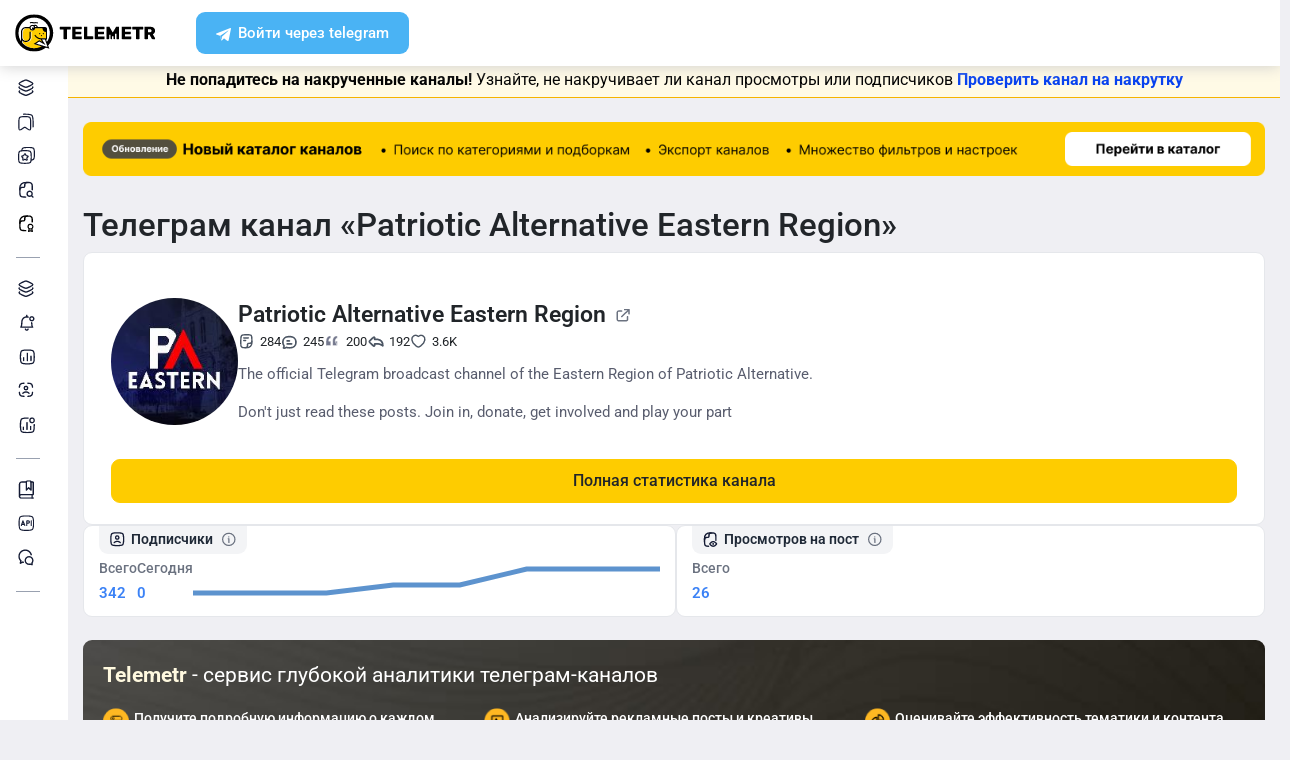

--- FILE ---
content_type: text/html; charset=UTF-8
request_url: https://telemetr.me/content/patalteastern
body_size: 37016
content:
<!DOCTYPE html>
<html lang="en">
<!-- begin::Head -->
<head>
                                    
    <meta charset="utf-8">
    <meta name="viewport" content="width=device-width, initial-scale=1, shrink-to-fit=no">

    <link rel="apple-touch-icon" sizes="57x57" href="/favicons/apple-touch-icon-57x57.png">
    <link rel="apple-touch-icon" sizes="60x60" href="/favicons/apple-touch-icon-60x60.png">
    <link rel="apple-touch-icon" sizes="72x72" href="/favicons/apple-touch-icon-72x72.png">
    <link rel="apple-touch-icon" sizes="76x76" href="/favicons/apple-touch-icon-76x76.png">
    <link rel="apple-touch-icon" sizes="114x114" href="/favicons/apple-touch-icon-114x114.png">
    <link rel="apple-touch-icon" sizes="120x120" href="/favicons/apple-touch-icon-120x120.png">
    <link rel="apple-touch-icon" sizes="144x144" href="/favicons/apple-touch-icon-144x144.png">
    <link rel="apple-touch-icon" sizes="152x152" href="/favicons/apple-touch-icon-152x152.png">
    <link rel="apple-touch-icon" sizes="180x180" href="/favicons/apple-touch-icon-180x180.png">
    <link rel="icon" type="image/png" sizes="192x192" href="/favicons/android-chrome-192x192.png">
    <link rel="icon" type="image/png" sizes="32x32" href="/favicons/favicon-32x32.png">
    <link rel="icon" type="image/png" sizes="16x16" href="/favicons/favicon-16x16.png">
    <link rel="manifest" href="/favicons/manifest.json">
    <link rel="icon" type="image/x-icon" href="/favicon.ico">
    <meta name="msapplication-TileColor" content="#ffffff">
    <meta name="msapplication-TileImage" content="/favicons/ms-icon-144x144.png">
    <meta name="theme-color" content="#ffffff">

            <meta name="baggage" content="sentry-trace_id=e4d7c6bcacba4c2eae6dd5525608efb9,sentry-sample_rand=0.758592,sentry-sample_rate=0.1,sentry-public_key=2982602c604b469fc069e5270c47f389,sentry-release=dev-master%40b422206,sentry-environment=prod"/>
        <meta name="sentry-trace" content="e4d7c6bcacba4c2eae6dd5525608efb9-635cf0562808419e"/>
    
            <meta name="twitter:card" content="summary_large_image" />
        <meta property="twitter:image" content="https://cdn-yandex.telemetr.me/og_image.png"/>
        <meta property="vk:image" content="https://cdn-yandex.telemetr.me/og_image.png"/>
        <meta property="og:image" content="https://cdn-yandex.telemetr.me/og_image.png"/>
        <meta property="og:image:width" content="1510"/>
        <meta property="og:image:height" content="800"/>
        <meta property="og:image:type" content="image/png"/>
        <meta name="description"
          content="Аналитика телеграм канала 'Patriotic Alternative Eastern Region' - 342 подписчиков">
    <meta name="keywords"
          content="телеграм аналитика, статистика телеграм, канал @patalteastern, Patriotic Alternative Eastern Region">
    <meta name="author" content="">
    <meta name="zen-verification" content="RbZ3iXTtIa5vEjJghfLZeTQoUTLmZTmfZucbyYhC1F8x2JHiyNS1SGaefK43Rb1v"/>
    <meta name="yandex-verification" content="ed999061da5bfc79"/>

    <meta property="og:title"
          content="Telegram-канал "Patriotic Alternative Eastern Region" — patalteastern — Telemetr - patalteastern"/>
    <meta property="og:type" content="website"/>
    
    <title>Telegram-канал "Patriotic Alternative Eastern Region" — patalteastern — Telemetr - patalteastern</title>

    <script src="https://browser.sentry-cdn.com/10.19.0/bundle.tracing.min.js" integrity="sha384-zbuHaHXLSVPvJOVRd6SITV/fj+tY6EnwhO5Jcomq/NlaQi9Igr5d/RZd9PCPm3yV" crossorigin="anonymous"></script>
    <script>
        Sentry.init({
            dsn: 'https://cf4d2131fe97576bf3a02da97da58f08@sentry.st01.tmtr.io/4',
            environment: 'prod',
            tracesSampleRate: 0.1,
            sendDefaultPii: 1,
            integrations: [Sentry.browserTracingIntegration()]
        });
            </script>


    <script>
        var _userUsesNewDesign =  false ;
        window.user = {
            'data': {
                'registered_at': null            },
            'tariff': [],
            'surveys': {
                'role': {
                    'is_completed': false,
                    'completed_at': null,
                }
            }
        };
    </script>

    <link href="/templates/assets/vendors/general/bootstrap-select/dist/css/bootstrap-select.css" as="style"
          rel="stylesheet preload prefetch"/>
    <link href="/templates/assets/vendors/general/bootstrap-switch/dist/css/bootstrap3/bootstrap-switch.css" as="style"
          rel="stylesheet preload prefetch"/>
    <link href="/templates/assets/vendors/general/select2/dist/css/select2.css" as="style"
          rel="stylesheet preload prefetch"/>
    <link href="/templates/assets/vendors/general/socicon/css/socicon.css" as="style"
          rel="stylesheet preload prefetch"/>
    <link href="/templates/assets/vendors/custom/vendors/line-awesome/css/line-awesome.css" as="style"
          rel="stylesheet preload prefetch"/>
    <link href="/templates/assets/vendors/custom/vendors/flaticon/flaticon.css" as="style"
          rel="stylesheet preload prefetch"/>
    <link href="/templates/assets/vendors/custom/vendors/flaticon2/flaticon.css" as="style"
          rel="stylesheet preload prefetch"/>
    <link href="/templates/assets/vendors/general/@fortawesome/fontawesome-free/css/all.min.css" as="style"
          rel="stylesheet preload prefetch"/>

    <link href="/templates/assets/css/demo1/style.bundle.css?v=2" as="style" rel="stylesheet preload prefetch"/>

    <link href="/public/build/css/common.CRIBRrPU.min.css" as="style" rel="stylesheet preload prefetch"/>
    <link href="/public/build/css/my.rVQq8hPy.min.css" type="text/css" media="all" rel="stylesheet"/>

        <link href="/templates/assets/css/auth_new.min.css?v=831" rel="stylesheet"/>
    <link href="/templates/assets/css/header_new.min.css?v=831" rel="stylesheet"/>
    <link href="/templates/assets/css/footer_new.min.css?v=831" rel="stylesheet"/>

    <script src="/templates/assets/lib/js/jquery-3.4.1.min.js"></script>
    <script src="/templates/assets/lib/js/popper.min.js"></script>
    <script src="/templates/assets/lib/js/bootstrap.min.js"></script>
    <script src="/templates/assets/lib/js/js.cookie.js"></script>
    <script src="/templates/assets/lib/js/perfect-scrollbar.js"></script>

    <script src="/templates/assets/lib/js/typeahead.bundle.min.js" rel="preload" as="script"></script>
    <script src="/templates/assets/lib/js/handlebars.min.js" rel="preload" as="script"></script>

    <!--end:: Global Mandatory Vendors -->
    <script src="/templates/amcharts4.10.7/core.js"></script>
    <script src="/templates/amcharts4.10.7/charts.js"></script>
    <script src="/templates/amcharts4.10.7/lang/ru_RU.js"></script>
    <script src="/templates/amcharts4.10.7/plugins/bullets.js"></script>

    
    <style type="text/css">
        .kt-notification__item.bg-dark::after {
            display: none;
        }

        .form-control-highlighted-danger {
            border-color: #dc3545 !important;
            padding-right: 1rem;
            background-repeat: no-repeat;
            background-position: center right calc(0.375em + 0.325rem);
            background-size: calc(0.75em + 0.65rem) calc(0.75em + 0.65rem);
        }

        @media (max-width: 1024px) {
            #btn_auth, #btn_reg {
                padding-top: 6px !important;
            }
        }
    </style>

        
    
    <script>
        $(document).on('click', '#button-copy-promo-code', function () {
            var $temp = $("<input>");
            $("body").append($temp);
            $temp.val($('#promo-code-ya-business').text()).select();
            document.execCommand("copy");
            $temp.remove();
            $(this).text('Тест скопирован!');
        });
    </script>

    <script src="/templates/assets/js/my.js?v=831" type="text/javascript"></script>

    <meta name="viewport" content="width=device-width, initial-scale=1, maximum-scale=1">
    </head>


<div class="auth-block">
    
            <div id="modal_start_auth_tg" class="modal fade auth-modal" tabindex="-1" aria-hidden="true">
    <div class="modal-dialog modal-md modal-dialog-centered">
        <div class="modal-content">
            <button type="button" class="close" data-dismiss="modal" aria-label="Close">
            </button>
            <div class="modal-body">
                <div class="modal-body__auth">
                    <div class="auth-block__main">
                        <div class="auto-block__section">
                            <div class="auto-block__section-heading" id="modal_tg_button_auth_header"></div>
                            <div class="auto-block__section-text" id="modal_start_auth_tg_text">
                                Пожалуйста, ждите...
                            </div>
                            <div id="modal_button_auth_tg_text" style="display:none;">
                                <div class="auto-block__section-text">
                                    Для завершения операции перейдите в бота авторизации Telemetr.me.
                                </div>
                                <div class="auto-block__section-subheading">
                                    <a id="btn_tg_auth_bot" href="" target="_blank" class="btn btn-auth btn-tg">
                                        Авторизоваться через Телеграм
                                    </a>
                                </div>
                            </div>
                        </div>
                    </div>
                </div>
            </div>
        </div>
    </div>
</div>

<div id="modal_wait_auth_tg" class="modal fade auth-modal" tabindex="-1" aria-hidden="true">
    <div class="modal-dialog modal-md modal-dialog-centered">
        <div class="modal-content">
            <button type="button" class="close" data-dismiss="modal" aria-label="Close">
            </button>
            <div class="modal-body">
                <div class="modal-body__auth">
                    <div class="auth-block__main">
                        <div class="auto-block__section">
                            <div class="auto-block__section-heading" id="modal_tg_auth_header"></div>
                            <div class="auto-block__section-subheading" id="modal_wait_auth_tg_text">
                                Ожидание завершения операции.
                            </div>
                            <div class="auto-block__section-text" id="modal_wait_auth_tg_text_small">
                                Если бот авторизации Telemetr.me в Телеграм не открылся автоматически, пожалуйста, перейдите в Телеграм самостоятельно.
                            </div>
                        </div>
                    </div>
                </div>
            </div>
        </div>
    </div>
</div>
<script src="/templates/assets/js/tg_auth_button.js?v=831" type="text/javascript"></script>
    
        <div id="modal_start_auth_email" class="modal fade auth-modal" tabindex="-1" aria-hidden="true">
    <div class="modal-dialog modal-md modal-dialog-centered">
        <div class="modal-content">
            <button type="button" class="close" data-dismiss="modal" aria-label="Close">
            </button>
            <div class="modal-body">
                <div class="modal-body__auth">
                    <div class="auth-block__main">
                        <div class="auto-block__section">
                            <div class="auto-block__section-heading" id="modal_email_auth_header" style="display:none;"></div>
                            <div class="auto-block__section-text" id="modal_start_auth_email_text">
                                Пожалуйста, ждите...
                            </div>
                            <div id="modal_form_auth_email" style="display:none;">
                                <div class="auto-block__section-heading">
                                    Проверьте почту
                                </div>
                                <div class="auto-block__section-subheading">
                                    Мы отправили цифровой код подтверждения<br>
                                    на почту <span id="modal_form_auth_email_sent"></span>
                                </div>
                                <div class="auto-block__section-subheading">
                                    Обязательно проверьте папку Спам
                                </div>
                                <div class="auto-block__section-text">
                                    Введите код сюда
                                </div>
                                <form name="one-time-code" class="otc auto-block__section-input section-input">
                                    <input type="number" pattern="[0-9]*" class="split-form"  value="" inputtype="numeric" autocomplete="one-time-code" id="otc-1" required>
                                    <input type="number" pattern="[0-9]*" class="split-form" min="0" max="9" maxlength="1"  value="" inputtype="numeric" id="otc-2" required>
                                    <input type="number" pattern="[0-9]*" class="split-form" min="0" max="9" maxlength="1"  value="" inputtype="numeric" id="otc-3" required>
                                    <input type="number" pattern="[0-9]*" class="split-form" min="0" max="9" maxlength="1"  value="" inputtype="numeric" id="otc-4" required>
                                    <input type="number" pattern="[0-9]*" class="split-form" min="0" max="9" maxlength="1"  value="" inputtype="numeric" id="otc-5" required>
                                    <input type="number" pattern="[0-9]*" class="split-form" min="0" max="9" maxlength="1"  value="" inputtype="numeric" id="otc-6" required>
                                </form>
                                <div id="email_auth_error" class="auto-block__section-subheading text-danger pt-3" style="display:none;"></div>
                                <div id="email_auth_wait" class="auto-block__section-subheading pt-3" style="display:none;">Пожалуйста, ждите...</div>
                                <div id="email_auth_passwords" class="auth-block__passwords-code collapse">
                                    <div class="auth-form__inputs">
                                        <div class="auth-block__passwords-code-heading">Отлично, а теперь придумайте пароль</div>
                                        <input class="form-control" type="password" placeholder="Пароль" name="email_auth_password" id="email_auth_password">
                                        <div id="email_auth_password_error" class="auto-block__section-subheading text-danger pt-3" style="display:none;"></div>
                                        <div class="pt-3">
                                            <input class="form-control" type="password" placeholder="Подтверждение пароля" name="email_auth_confirm_password" id="email_auth_confirm_password">
                                        </div>
                                        <div id="email_auth_confirm_password_error" class="auto-block__section-subheading text-danger pt-3" style="display:none;"></div>
                                        <button class="btn btn-primary btn-auth-password" id="btn_email_auth_submit">
                                            Продолжить
                                        </button>
                                    </div>
                                </div>
                            </div>
                            <div id="modal_auth_email_text" class="auto-block__section-subheading" style="display:none;"></div>
                        </div>
                    </div>
                </div>
            </div>
        </div>
    </div>
</div>

<script src="/templates/assets/js/email_auth_button.js?v=831" type="text/javascript"></script>

    <div id="modal_reg" class="modal fade auth-modal" tabindex="-1" aria-hidden="true">
        <div class="modal-dialog modal-md modal-dialog-centered">
            <div class="modal-content">
                <button type="button" class="close" data-dismiss="modal" aria-label="Close">
                </button>
                <div class="modal-body">
                    <div class="modal-body__auth">
                        <div class="auth-block__main-form auth-form">
                            <div class="auth-block__heading">
                                Зарегистрируйтесь в сервисе<br>
                                удобным способом
                            </div>
                            <div class="auth-form__controls">
                                <a     id="btn_tg_reg"
    href="#"
    target="_blank"
                data-tg_auth_type="login"
                    data-modal_tg_auth_header="Авторизация в Телеграм"
                class="btn btn-auth btn-tg"
    >
    Зарегистрироваться через Telegram
</a>
                                <button class="btn btn-collapse-auth btn-outline-gray collapsed" data-toggle="collapse"
                                        data-target="#authCollapse">
                                    Другие способы
                                </button>
                            </div>
                            <div class="auth-form__collapse collapse" id="authCollapse">
                                <div class="auth-form__collapse-block">
                                    <div class="auth-block__heading auth-form__heading text-danger" role="alert" id="email_auth_input_error" style="display: none;"></div>

<div class="auth-form__inputs"><input class="form-control"
       type="email"
       placeholder="Email"
       name="email_auth_input"
       id="email_auth_input"
       value="">
</div>
<button class="btn btn-primary btn-auth-form"
        type="submit"
        name="btn_email_reg"
        id="btn_email_reg"
        data-email_auth_type="reg"
        data-modal_email_auth_header="Регистрация через почту"
        data-modal_email_auth_passwords_show="1">Зарегистрироваться</button>
                                    <div style="display: none;">                                        <a     id="btn_tg_attach_after_email"
    href="#"
    target="_blank"
                data-tg_auth_type="attach"
                data-tg_auth_attach_after_email="1"
                data-modal_tg_auth_header="Прикрепление Телеграм-аккаунта"
        >
    Прикрепить
</a>
                                    </div>
                                    <div class="auth-block__disc-control">
                                        Уже есть аккаунт? <a href="/login" class="btn btn-outline-primary">Войти</a>
                                    </div>
                                    <a id="btn_vk_reg" href="https://oauth.vk.com/authorize?client_id=6213339&redirect_uri=https%3A%2F%2Ftelemetr.me%2Flogin%2F&response_type=code&v=5.131&scope=notify" class="btn btn-auth btn-vk">
                                        Зарегистрироваться через ВК
                                    </a>
                                    <a href="/elama-auth" class="btn btn-auth btn-elama">
                                        Войти через eLama
                                    </a>
                                </div>
                            </div>
                        </div>
                        <div class="auth-block__disc">
                            <p>
                                Нажимая кнопку "Зарегистрироваться через Telegram", "Зарегистрироваться",
                                "Зарегистрироваться через ВК" или "Войти через eLama",
                                вы соглашаетесь <a href="/terms-of-services">с правилами и требованиями
                                    пользовательского соглашения</a> и даете
                                согласие <a href="/approval-processing">на обработку ваших персональных данных</a> и
                                <a href="/approval-message">на получение от ООО "Телеметр" рекламных и информационных
                                    сообщений</a>.
                            </p>
                        </div>
                    </div>
                </div>
            </div>
        </div>
    </div>
    <!-- END MODAL REGISTER -->

    <!-- BEGIN MODAL LOGIN -->
    <div id="modal_auth" class="modal fade auth-modal" tabindex="-1" aria-hidden="true">
        <div class="modal-dialog modal-md modal-dialog-centered">
            <div class="modal-content">
                <button type="button" class="close" data-dismiss="modal" aria-label="Close">
                </button>
                <div class="modal-body">
                    <div class="modal-body__auth">
                        <div class="auth-block__main-form auth-form">
                            <div class="auth-block__heading">
                                Войдите в сервис<br>
                                удобным способом
                            </div>
                            <div class="auth-form__controls">
                                <a     href="#"
    target="_blank"
                data-tg_auth_type="login"
                    data-modal_tg_auth_header="Авторизация в Телеграм"
                class="btn btn-auth btn-tg js__auth--tg"
    >
    Войти через Telegram
</a>
                                <button class="btn btn-collapse-auth btn-outline-gray collapsed" data-toggle="collapse"
                                        data-target="#authCollapse">
                                    Другие способы
                                </button>
                            </div>
                            <div class="auth-form__collapse collapse" id="authCollapse">
                                <div class="auth-form__collapse-block">
                                    <form id="form_login" action="/login" method="POST">
                                        <div class="auth-form__inputs">
                                            <input class="form-control" type="email" placeholder="Email"
                                                   name="login[email]">
                                            <input class="form-control" type="password" placeholder="Пароль"
                                                   name="login[password]">
                                            <input type="hidden" name="do_login" value="1">
                                        </div>
                                        <button class="btn btn-primary btn-auth-form"
                                                data-callback='onSubmit' data-action='submit'>
                                            Войти
                                        </button>
                                    </form>
                                    <a href="/restore" class="auth-block__link">
                                        Восстановить пароль
                                    </a>
                                    <div class="auth-block__disc-control">
                                        Еще нет аккаунта? <a href="/register" class="btn btn-outline-primary">Зарегистрироваться</a>
                                    </div>
                                    <a id="btn_vk_login" href="https://oauth.vk.com/authorize?client_id=6213339&redirect_uri=https%3A%2F%2Ftelemetr.me%2Flogin%2F&response_type=code&v=5.131&scope=notify" class="btn btn-auth btn-vk">
                                        Войти через ВК
                                    </a>
                                    <a href="/elama-auth" class="btn btn-auth btn-elama">
                                        Войти через eLama
                                    </a>
                                </div>
                            </div>
                        </div>
                        <div class="auth-block__disc">
                            <p>
                                Нажимая кнопку "Войти", "Войти через ВК", "Войти через eLama" или "Войти через ТГ",
                                вы соглашаетесь <a href="/terms-of-services">с правилами и требованиями
                                    пользовательского соглашения</a>.
                            </p>
                        </div>
                    </div>
                </div>
            </div>
        </div>
    </div>
</div>

<body
    class="kt-offcanvas-panel--right kt-header--fixed kt-header-mobile--fixed kt-subheader--enabled kt-subheader--fixed kt-subheader--solid kt-page--loading kt-aside--enabled kt-aside--fixed kt-aside--minimize">
                
<header class="fixed-top">
    <div class="container-fluid">
        <div class="row">
            <div class="col-12">
                <div class="header-block">
                    <a href="/" class="header-block__logo telemetr-logo">
                                                                                                                            <svg xmlns="http://www.w3.org/2000/svg" width="167" height="46" viewBox="0 0 167 46" fill="none"
     class="img-fluid">
    <g clip-path="url(#clip0_413_3194)">
        <g clip-path="url(#clip1_413_3194)">
            <path
                d="M33.6756 38.9184C33.3008 39.1751 32.9261 39.4111 32.5375 39.647C31.8296 40.0632 31.0801 40.431 30.3166 40.771C29.116 41.2845 27.86 41.6731 26.5621 41.9506C25.2644 42.2073 23.9667 42.3461 22.6689 42.3461C20.0526 42.3461 17.5334 41.8326 15.2363 40.8681C12.8559 39.8829 10.7115 38.4466 8.92096 36.6564C5.40243 33.1385 3.23718 28.2745 3.23718 22.9109C3.23718 20.295 3.75074 17.7762 4.71539 15.4934C5.70085 13.0927 7.13741 10.9486 8.9279 9.15846C10.7184 7.3891 12.8628 5.93198 15.2432 4.94669C17.5473 4.00302 20.0595 3.46875 22.6759 3.46875C25.2922 3.46875 27.8114 4.00302 30.0946 4.94669C32.4958 5.93198 34.6403 7.38216 36.4307 9.15846C39.9493 12.6763 42.1145 17.5403 42.1145 22.904C42.1145 24.1252 41.9966 25.3603 41.7606 26.5606C41.5247 27.7818 41.1707 28.9614 40.7196 30.1201C40.2893 31.2026 39.7549 32.2434 39.1443 33.2287C38.7487 33.8601 38.3184 34.4708 37.8673 35.0397L39.8313 40.8057L33.6964 38.9184H33.6756Z"
                fill="white"/>
            <path
                d="M9.50763 35.027C9.86043 35.4588 10.234 35.8766 10.6283 36.2526C13.9835 39.6298 18.6113 41.7188 23.7305 41.7188C26.2831 41.7188 28.7735 41.2035 31.0425 40.2217C31.5752 39.9849 32.0802 39.7482 32.5921 39.4697L23.101 36.5102L28.4761 32.7988L33.5329 35.1245L31.3538 30.9605C29.9633 30.8212 28.6698 30.3686 27.5075 29.6793C26.0341 28.7879 24.8235 27.5276 24.0003 26.0096L25.7643 28.3562C26.4906 29.6375 30.0948 30.2085 31.3538 30.9605C32.5921 31.6917 31.257 29.6584 32.7651 29.6584H37.7251V21.9221H37.566C36.3276 21.9221 35.373 21.4278 34.7021 20.6409C33.9757 19.8122 33.6228 18.6494 33.6228 17.4238V17.2637H23.1494C23.0318 17.9948 22.679 18.6424 22.1878 19.1369C21.5583 19.7705 20.7005 19.8889 19.7597 19.8889C18.8189 19.8889 19.8012 19.7705 19.1924 19.1369C18.6806 18.6424 18.3485 17.9948 18.2309 17.2637H13.9004C12.6829 17.2637 11.5899 17.7581 10.8012 18.5658C9.99879 19.3526 9.50763 20.4598 9.50763 21.6645V28.3771C9.50763 29.6027 9.99879 30.7029 10.8012 31.4967C11.583 32.3044 12.6829 32.7988 13.9004 32.7988C15.1179 32.7988 16.1971 32.3044 16.9788 31.4967C17.7813 30.7099 18.2724 29.6027 18.2724 28.3771V21.6645H19.6075V28.3771C19.6075 29.9786 18.9781 31.4201 17.9404 32.4437C16.9027 33.4882 15.4707 34.1427 13.9004 34.1427C12.33 34.1427 10.8773 33.4882 9.86043 32.4437C9.74283 32.3253 9.62523 32.2069 9.50763 32.0885V35.027Z"
                fill="#FECC00"/>
            <path
                d="M31.3499 25.4479C30.9346 25.4479 30.6023 25.7802 30.6023 26.1956C30.6023 26.6109 30.9346 26.9432 31.3499 26.9432C31.7653 26.9432 32.0976 26.6109 32.0976 26.1956C32.0976 25.7802 31.7653 25.4479 31.3499 25.4479ZM37.8085 33.6303C38.6531 32.4327 39.3591 31.1382 39.906 29.7813C40.7713 27.6216 41.2213 25.2887 41.2213 22.8936C41.2213 17.771 39.1445 13.1399 35.7872 9.78256C32.4298 6.42521 27.7988 4.34849 22.6761 4.34849C17.5536 4.34849 12.9225 6.42521 9.56515 9.78256C6.2078 13.1399 4.13107 17.771 4.13107 22.8936C4.13107 26.604 5.21097 30.0721 7.09386 32.9795V28.1754V21.5022C7.09386 19.9307 7.74456 18.4979 8.78292 17.4595C9.82127 16.4211 11.2542 15.7912 12.8256 15.7912H17.2214C17.3598 15.1612 17.6921 14.5936 18.1212 14.1437C18.7512 13.5137 19.6095 13.1399 20.551 13.1399C21.084 13.1399 21.5686 13.2576 22.0255 13.4722C22.2816 13.313 22.5377 13.2161 22.8077 13.1399C23.1054 13.0638 23.3961 13.0223 23.7076 13.0223C24.649 13.0223 25.5144 13.396 26.1235 14.0259C26.5942 14.4967 26.9266 15.1059 27.065 15.7912H35.5796C36.2441 15.7912 36.8532 16.0474 37.2894 16.4973C37.7393 16.9265 38.0162 17.5356 38.0162 18.2071V30.8059H36.8394L37.8016 33.6303H37.8085ZM8.45065 34.7863C8.80369 35.2154 9.17749 35.6308 9.57207 36.0046C12.9294 39.362 17.5606 41.4387 22.6831 41.4387C25.2374 41.4387 27.7087 40.9264 30.0001 39.9504C30.5331 39.715 31.0384 39.4797 31.5507 39.2028L22.0324 36.2607L28.6432 31.7265L32.1945 33.7479L30.3115 30.7436C28.9201 30.6051 27.6049 30.1551 26.4627 29.4699C24.9883 28.5837 23.7561 27.3309 22.9323 25.8217L24.1091 25.1918C24.8152 26.4655 25.8744 27.5662 27.1342 28.3138C28.3733 29.0406 29.7855 29.4491 31.3153 29.4491H36.6732V21.7583H36.5349C35.2818 21.7583 34.3197 21.2668 33.6482 20.4846C32.9421 19.6608 32.5683 18.5048 32.5683 17.2865C32.5683 17.2242 32.5683 17.1895 32.5891 17.1273H23.936C23.8184 17.8541 23.4861 18.4979 22.9946 18.9894C22.3647 19.6193 21.5063 20.007 20.5648 20.007C19.6234 20.007 18.7581 19.6124 18.1351 18.9894C17.6436 18.4979 17.2905 17.8541 17.1729 17.1273H12.8395C11.6419 17.1273 10.5412 17.6187 9.73821 18.4218C8.95599 19.2039 8.46449 20.3046 8.46449 21.5022V28.1754C8.46449 29.3937 8.95599 30.4875 9.73821 31.2766C10.5412 32.0796 11.6419 32.5711 12.8395 32.5711C14.0371 32.5711 15.1376 32.0796 15.9407 31.2766C16.7229 30.4943 17.2144 29.3937 17.2144 28.1754V21.5022H18.5712V28.1754C18.5712 29.7675 17.9204 31.2005 16.8822 32.2181C15.8438 33.2565 14.4108 33.9071 12.8395 33.9071C11.2681 33.9071 9.83513 33.2565 8.79677 32.2181C8.67909 32.1004 8.5614 31.9827 8.46449 31.8651V34.7863H8.45065ZM36.514 40.7326C35.0049 41.9095 33.3366 42.8924 31.5714 43.64C28.7817 44.8376 25.7636 45.4814 22.6831 45.4814C16.4461 45.4814 10.8112 42.9477 6.71312 38.8705C2.62891 34.7724 0.102234 29.1376 0.102234 22.9005C0.102234 16.6634 2.63583 11.0286 6.71312 6.94439C10.8112 2.84632 16.4461 0.333496 22.6831 0.333496C28.9201 0.333496 34.555 2.84632 38.6393 6.94439C42.7373 11.0286 45.2501 16.6565 45.2501 22.9005C45.2501 25.7871 44.7033 28.6322 43.6441 31.2766C42.6403 33.7895 41.1936 36.1016 39.3453 38.1229L40.6813 42.0064L36.5209 40.7326H36.514ZM31.9245 30.8059L36.161 37.576L28.7056 33.3187L25.0783 35.8108L38.5562 39.9504L35.4342 30.8059H31.9245ZM25.6874 15.7912C25.5905 15.4797 25.4105 15.2028 25.196 14.9882C24.8221 14.5936 24.296 14.3583 23.7215 14.3583C23.5415 14.3583 23.3891 14.3791 23.2299 14.4206C23.5415 14.8152 23.7768 15.2859 23.8945 15.7912H25.6805H25.6874ZM21.2917 16.1443C21.9424 16.1443 22.4478 16.6565 22.4478 17.3003C22.4478 17.3626 22.4478 17.4388 22.427 17.4941C22.5654 17.2172 22.6416 16.9057 22.6416 16.5734C22.6416 15.985 22.4062 15.4728 22.0324 15.0851C21.6585 14.7113 21.1325 14.476 20.5579 14.476C19.9834 14.476 19.4572 14.7113 19.0835 15.0851C18.6889 15.4797 18.4535 15.985 18.4535 16.5734C18.4535 17.1619 18.6889 17.6741 19.0835 18.0479C19.4572 18.4218 19.9695 18.6571 20.5579 18.6571C20.8902 18.6571 21.1878 18.5809 21.4785 18.4424C21.4024 18.4632 21.3401 18.4632 21.2847 18.4632C20.6341 18.4632 20.1079 17.951 20.1079 17.3073C20.1079 16.6634 20.641 16.1512 21.2847 16.1512L21.2917 16.1443ZM26.8642 11.5893C26.1581 11.3124 25.4313 11.174 24.7044 11.1601C23.9776 11.1394 23.2715 11.2363 22.6277 11.4716L22.3716 11.5478L22.1362 11.4509C21.5063 11.1532 20.821 11.0217 20.1149 11.0009C19.3881 10.9801 18.6404 11.0978 17.9344 11.3332L17.5051 10.0595C18.3705 9.7618 19.2704 9.64412 20.1564 9.66489C20.9387 9.68565 21.707 9.84487 22.4338 10.1148C23.1815 9.90025 23.9638 9.80333 24.7459 9.81718C25.6321 9.83795 26.4905 10.011 27.3349 10.3294L26.8642 11.5824V11.5893ZM33.4751 23.0459C33.0597 23.0459 32.7275 23.3781 32.7275 23.7935C32.7275 24.2088 33.0597 24.5411 33.4751 24.5411C33.8904 24.5411 34.2228 24.2088 34.2228 23.7935C34.2228 23.3781 33.8904 23.0459 33.4751 23.0459ZM29.2386 23.0459C28.8232 23.0459 28.491 23.3781 28.491 23.7935C28.491 24.2088 28.8232 24.5411 29.2386 24.5411C29.6539 24.5411 29.9862 24.2088 29.9862 23.7935C29.9862 23.3781 29.6539 23.0459 29.2386 23.0459Z"
                fill="black"/>
            <path
                d="M153.97 30.4321C153.811 30.4321 153.694 30.3907 153.576 30.2732C153.48 30.1765 153.417 30.0383 153.417 29.9001V15.9356C153.417 15.7767 153.48 15.6385 153.576 15.5418C153.673 15.445 153.811 15.3828 153.97 15.3828H159.886C161.766 15.3828 163.258 15.8112 164.316 16.675C165.394 17.5387 165.919 18.7341 165.919 20.2956C165.919 21.2975 165.685 22.1544 165.235 22.8591C164.765 23.5639 164.116 24.1098 163.293 24.4829L166.21 29.7342C166.25 29.831 166.271 29.9139 166.271 29.9692C166.271 30.0867 166.231 30.2042 166.133 30.2802C166.058 30.3768 165.94 30.4183 165.823 30.4183H162.789C162.374 30.4183 162.083 30.2387 161.903 29.8517L159.533 25.1739H157.474V29.8932C157.474 30.052 157.412 30.1903 157.295 30.287C157.197 30.3838 157.059 30.4252 156.901 30.4252H153.963L153.97 30.4321ZM159.865 22.0299C160.473 22.0299 160.944 21.8711 161.275 21.5601C161.586 21.263 161.745 20.8345 161.745 20.2887C161.745 19.7428 161.586 19.3075 161.275 18.9759C160.944 18.6443 160.473 18.4853 159.865 18.4853H157.474V22.0299H159.865Z"
                fill="black" class="telemetr-logo__path"/>
            <path
                d="M143.935 30.4321C143.776 30.4321 143.637 30.3907 143.52 30.294C143.422 30.1973 143.36 30.0591 143.36 29.9003V18.8983H139.569C139.41 18.8983 139.272 18.8361 139.174 18.7394C139.057 18.6427 138.994 18.5046 138.994 18.3457V15.9354C138.994 15.7765 139.057 15.6383 139.174 15.5417C139.272 15.445 139.41 15.3828 139.569 15.3828H151.274C151.433 15.3828 151.572 15.445 151.689 15.5417C151.787 15.6383 151.849 15.7765 151.849 15.9354V18.3457C151.849 18.5046 151.787 18.6427 151.689 18.7394C151.572 18.8361 151.433 18.8983 151.274 18.8983H147.484V29.9003C147.484 30.0591 147.421 30.1973 147.323 30.294C147.206 30.3907 147.068 30.4321 146.908 30.4321H143.921H143.935Z"
                fill="black" class="telemetr-logo__path"/>
            <path
                d="M126.999 30.4183C126.842 30.4183 126.726 30.377 126.61 30.2596C126.515 30.1629 126.453 30.0249 126.453 29.8868V15.9351C126.453 15.7764 126.515 15.6382 126.61 15.5417C126.705 15.445 126.842 15.3828 126.999 15.3828H137.023C137.18 15.3828 137.317 15.445 137.412 15.5417C137.528 15.6382 137.569 15.7764 137.569 15.9351V18.0682C137.569 18.227 137.528 18.3651 137.412 18.4617C137.317 18.5584 137.18 18.5998 137.023 18.5998H130.304V21.3404H136.559C136.716 21.3404 136.852 21.4025 136.947 21.4992C137.063 21.6166 137.105 21.734 137.105 21.8927V23.8464C137.105 24.0051 137.063 24.1432 136.947 24.2605C136.852 24.3572 136.716 24.4193 136.559 24.4193H130.304V27.2152H137.193C137.35 27.2152 137.467 27.2566 137.583 27.3739C137.678 27.4706 137.74 27.6087 137.74 27.7674V29.9005C137.74 30.0594 137.678 30.1974 137.583 30.2941C137.467 30.3907 137.35 30.4321 137.193 30.4321H126.992L126.999 30.4183Z"
                fill="black" class="telemetr-logo__path"/>
            <path
                d="M95.0143 30.4183C94.874 30.4183 94.7336 30.377 94.6354 30.2596C94.5161 30.1629 94.474 30.0249 94.474 29.8868V15.9351C94.474 15.7764 94.5161 15.6382 94.6144 15.5417C94.7126 15.445 94.8529 15.3828 95.0143 15.3828H105.317C105.478 15.3828 105.618 15.445 105.738 15.5417C105.836 15.6382 105.899 15.7764 105.899 15.9351V18.0682C105.899 18.227 105.836 18.3651 105.738 18.4617C105.618 18.5584 105.478 18.5998 105.317 18.5998H98.411V21.3404H104.839C105.001 21.3404 105.141 21.4025 105.26 21.4992C105.359 21.6166 105.422 21.7546 105.422 21.8927V23.8464C105.422 24.0051 105.359 24.1432 105.26 24.2605C105.141 24.3572 105.001 24.4193 104.839 24.4193H98.411V27.2152H105.492C105.653 27.2152 105.794 27.2566 105.892 27.3739C106.011 27.4706 106.074 27.6087 106.074 27.7674V29.9005C106.074 30.0594 106.011 30.1974 105.892 30.2941C105.794 30.3907 105.653 30.4321 105.492 30.4321H95.0074L95.0143 30.4183Z"
                fill="black" class="telemetr-logo__path"/>
            <path
                d="M82.1449 30.4252C82.0082 30.4252 81.8716 30.3838 81.7759 30.2663C81.6598 30.1696 81.6188 30.0316 81.6188 29.8934V15.9147C81.6188 15.7558 81.6802 15.6383 81.7759 15.521C81.8716 15.4243 82.0082 15.3828 82.1449 15.3828H85.1309C85.288 15.3828 85.4246 15.4243 85.5203 15.521C85.6159 15.6383 85.6569 15.7558 85.6569 15.9147V27.0548H92.0456C92.2027 27.0548 92.3394 27.117 92.4351 27.2137C92.5512 27.3311 92.5922 27.4692 92.5922 27.6281V29.9003C92.5922 30.0591 92.5512 30.1973 92.4351 30.294C92.3394 30.3907 92.2027 30.4321 92.0456 30.4321H82.1449V30.4252Z"
                fill="black" class="telemetr-logo__path"/>
            <path
                d="M68.35 30.4183C68.2133 30.4183 68.0768 30.377 67.9813 30.2596C67.8856 30.1629 67.8242 30.0249 67.8242 29.8868V15.9351C67.8242 15.7764 67.8652 15.6382 67.9607 15.5417C68.0768 15.445 68.1929 15.3828 68.35 15.3828H78.3941C78.5512 15.3828 78.6673 15.445 78.7834 15.5417C78.8789 15.6382 78.9404 15.7764 78.9404 15.9351V18.0682C78.9404 18.227 78.8789 18.3651 78.7834 18.4617C78.6673 18.5584 78.5512 18.5998 78.3941 18.5998H71.6752V21.3404H77.9093C78.0664 21.3404 78.203 21.4025 78.3191 21.4992C78.4147 21.6166 78.4761 21.7546 78.4761 21.8927V23.8464C78.4761 24.0051 78.4147 24.1432 78.3191 24.2605C78.203 24.3572 78.0664 24.4193 77.9093 24.4193H71.6752V27.2152H78.5444C78.7014 27.2152 78.838 27.2566 78.9541 27.3739C79.0496 27.4706 79.1111 27.6087 79.1111 27.7674V29.9005C79.1111 30.0594 79.0496 30.1974 78.9541 30.2941C78.838 30.3907 78.7014 30.4321 78.5444 30.4321H68.3431L68.35 30.4183Z"
                fill="black" class="telemetr-logo__path"/>
            <path
                d="M58.0168 30.4321C57.8571 30.4321 57.7182 30.3907 57.6211 30.294C57.5031 30.1973 57.4614 30.0591 57.4614 29.9003V18.8983H53.644C53.4843 18.8983 53.3454 18.8361 53.2483 18.7394C53.1303 18.6427 53.0886 18.5046 53.0886 18.3457V15.9354C53.0886 15.7765 53.1303 15.6383 53.2483 15.5417C53.3454 15.445 53.4843 15.3828 53.644 15.3828H65.388C65.5477 15.3828 65.6656 15.445 65.7836 15.5417C65.8808 15.6383 65.9433 15.7765 65.9433 15.9354V18.3457C65.9433 18.5046 65.8808 18.6427 65.7836 18.7394C65.6656 18.8361 65.5477 18.8983 65.388 18.8983H61.5704V29.9003C61.5704 30.0591 61.508 30.1973 61.4109 30.294C61.3136 30.3907 61.1749 30.4321 61.0152 30.4321H58.0028H58.0168Z"
                fill="black" class="telemetr-logo__path"/>
            <path
                d="M108.825 30.4321C108.665 30.4321 108.526 30.3907 108.429 30.294C108.31 30.1972 108.269 30.059 108.269 29.9001V15.9356C108.269 15.7767 108.31 15.6385 108.429 15.5418C108.526 15.445 108.665 15.3828 108.825 15.3828H111.266C111.641 15.3828 111.899 15.5418 112.052 15.8527L115.779 22.4722L119.527 15.8527C119.688 15.5418 119.945 15.3828 120.3 15.3828H122.74C122.901 15.3828 123.04 15.445 123.158 15.5418C123.255 15.6385 123.318 15.7767 123.318 15.9356V29.9001C123.318 30.059 123.255 30.1972 123.158 30.294C123.04 30.3907 122.901 30.4321 122.74 30.4321H120.689C120.55 30.4321 120.411 30.3907 120.314 30.294C120.217 30.1972 120.154 30.059 120.154 29.9209V24.0062H118.422V29.9209C118.422 30.059 118.36 30.1972 118.262 30.294C118.164 30.3907 118.026 30.4321 117.887 30.4321H117.253C117.094 30.4321 116.976 30.3907 116.857 30.294C116.76 30.1972 116.697 30.059 116.697 29.9209V26.9427H114.98V29.9209C114.98 30.059 114.917 30.1972 114.82 30.294C114.701 30.3907 114.583 30.4321 114.423 30.4321H113.811C113.651 30.4321 113.512 30.3907 113.415 30.294C113.317 30.1972 113.255 30.059 113.255 29.9209V24.9873H111.523V29.9209C111.523 30.059 111.481 30.1972 111.363 30.294C111.266 30.3907 111.127 30.4321 110.988 30.4321H108.797H108.825Z"
                fill="black" class="telemetr-logo__path"/>
        </g>
    </g>
    <defs>
        <clipPath id="clip0_413_3194">
            <rect width="166.169" height="45.3188" fill="white"
                  transform="translate(0.102234 0.333496)"/>
        </clipPath>
        <clipPath id="clip1_413_3194">
            <rect width="166.169" height="45.3188" fill="white"
                  transform="translate(0.102234 0.333496)"/>
        </clipPath>
    </defs>
    <script xmlns=""/>
</svg>
                                            </a>

                                            <a     href="#"
    target="_blank"
            style="color: white;"
                data-tg_auth_type="login"
                    data-modal_tg_auth_header="Авторизация в Телеграм"
                class="btn btn-tg btn-twitter mg-b-10 js__auth--tg"
    >
    <i class="socicon-telegram"></i>Войти через telegram
</a>
                    
                    <div class="header-block__tarif">
                                            </div>

                    <div class="header-block__control">
                                            </div>
                </div>
            </div>
        </div>
    </div>
</header>

<div id="vk_api_transport"></div>
<script>
    var pixel;
    var pixel2;

    window.vkAsyncInit = function () {
        pixel = new VK.Pixel('VK-RTRG-174810-eeosA');
        pixel2 = new VK.Pixel('VK-RTRG-174811-6Gx7o');
    };

    setTimeout(function () {
        var el = document.createElement("script");
        el.type = "text/javascript";
        el.src = "https://vk.com/js/api/openapi.js?159";
        el.async = true;
        document.getElementById("vk_api_transport").appendChild(el);
    }, 0);
</script>

<div class="kt-grid kt-grid--hor kt-grid--root">
    <div class="kt-grid__item kt-grid__item--fluid kt-grid kt-grid--ver kt-page">
                <section class="left-nav">
    <a href="/catalog" class="left-nav__link">
        <span class="icon icon-catalog"></span>
        Каталог каналов
    </a>
    <a href="/channels/stared" class="left-nav__link tooltip-register">
        <span class="icon icon-bookmark-channel"></span>
        Каналы в закладках
    </a>
    <a href="/my_channels/" class="left-nav__link tooltip-register">
        <span class="icon icon-my-channel"></span>
        Мои каналы
            </a>

    <a href="/all_posts/" class="left-nav__link  tooltip-register">
        <span class="icon icon-search-post"></span>
        Поиск постов
    </a>

    <a href="/posts/"
       class="left-nav__link  tooltip-register">
        <span class="icon icon-adv-post"></span>
        Рекламные посты
    </a>

        <div class="left-nav__heading">Инструменты</div>

    <a href="/tgads" class="left-nav__link tooltip-register">
        <span class="icon icon-catalog"></span>
        Каталог TGAds
        <span class="badge-primary-inline">beta</span>
    </a>

    <a href="/monitoring" class="left-nav__link tooltip-register">
        <span class="icon icon-observer"></span>
        Мониторинг
    </a>

    <a href="/add_log/" class="left-nav__link tooltip-register">
        <span class="icon icon-detail-stat"></span>
        Детальная статистика
    </a>

    <a href="/activity_cross/" class="left-nav__link tooltip-register">
        <span class="icon icon-auditory"></span>
        Анализ аудитории
    </a>

    <a href="https://t.me/telemetrmebot/" class="left-nav__link" target="_blank">
        <span class="icon icon-analytic-worker"></span>
        Бот аналитики
    </a>

    <div class="left-nav__heading">Полезная информация</div>

    <a href="https://help.telemetr.me/" class="left-nav__link" target="_blank">
        <span class="icon icon-instroction"></span>
        Инструкция Telemetr
    </a>

    <a href="https://api.telemetr.me/doc/" class="left-nav__link" target="_blank">
        <span class="icon icon-api"></span>
        Документация к API
    </a>

    <a href="https://t.me/telemetr_chat/" class="left-nav__link" target="_blank">
        <span class="icon icon-chat"></span>
        Чат Telemetr
    </a>

    <div data-dropdown-wrapper>
        <div data-dropdown-trigger>
            <div class="left-nav__heading">
                <span class="left-nav__dropdown--button">
                    <span>Полезные сервисы</span>
                    <svg data-dropdown-arrow width="12px" xmlns="http://www.w3.org/2000/svg" xmlns:xlink="http://www.w3.org/1999/xlink" viewBox="0 -4.5 20 20" version="1.1">
                        <g id="Page-1" stroke="none" stroke-width="1" fill="none" fill-rule="evenodd">
                            <g fill="#595d6e" id="Dribbble-Light-Preview" transform="translate(-220.000000, -6684.000000)">
                                <g id="icons" transform="translate(56.000000, 160.000000)">
                                    <path d="M164.292308,6524.36583 L164.292308,6524.36583 C163.902564,6524.77071 163.902564,6525.42619 164.292308,6525.83004 L172.555873,6534.39267 C173.33636,6535.20244 174.602528,6535.20244 175.383014,6534.39267 L183.70754,6525.76791 C184.093286,6525.36716 184.098283,6524.71997 183.717533,6524.31405 C183.328789,6523.89985 182.68821,6523.89467 182.29347,6524.30266 L174.676479,6532.19636 C174.285736,6532.60124 173.653152,6532.60124 173.262409,6532.19636 L165.705379,6524.36583 C165.315635,6523.96094 164.683051,6523.96094 164.292308,6524.36583" id="arrow_down-[#338]"></path>
                                </g>
                            </g>
                        </g>
                    </svg>
                </span>
            </div>
        </div>
        <div data-dropdown-content>
            <div data-dropdown-content-wrapper>
                <a href="https://t.me/crosser_bot?start=src_tm" class="left-nav__link" target="_blank">
                    <span class="icon icon-defender"></span>
                    Защита от накрутки
                </a>
                <a href="https://fleep.bot?utm_source=telemetr" class="left-nav__link" target="_blank">
                    <span class="icon icon-fleep"></span>
                    Создать своего бота
                </a>
                <a href="https://www.telderi.ru/ru?utm_source=telemetr&utm_content=sidebar" class="left-nav__link" target="_blank">
                    <span class="icon icon-create-worker"></span>
                    Продать/Купить канал
                </a>
                <a href="https://telemetr.me/rsya" class="left-nav__link" target="_blank">
                    <span class="icon icon-rsya"></span>
                    Монетизация
                </a>
            </div>
        </div>
    </div>
</section>

        <div class="kt-grid__item kt-grid__item--fluid kt-grid kt-grid--hor kt-wrapper" id="kt_wrapper">
            <div class="kt-content kt-grid__item kt-grid__item--fluid kt-grid kt-grid--hor pb-2" id="kt_content">
                <div class="kt-container kt-container--fluid kt-grid__item kt-grid__item--fluid">
                                        
    <!-- дефолтные стили с сайта -->
<link href="/templates/assets/vendors/general/bootstrap-select/dist/css/bootstrap-select.css" as="style"
      rel="stylesheet preload prefetch">
<link href="/templates/assets/vendors/general/bootstrap-switch/dist/css/bootstrap3/bootstrap-switch.css" as="style"
      rel="stylesheet preload prefetch">
<link href="/templates/assets/css/demo1/style.bundle.css" as="style" rel="stylesheet preload prefetch">
<!-- оригинальные стили -->
<link href="/public/build/css/theme.Cy3uCyaa.min.css" rel="stylesheet"/>
<link href="/public/build/css/style.DfLvg3hl.min.css" rel="stylesheet"/>
    <link href="/templates/assets/vendors/general/socicon/css/socicon.css" rel="stylesheet" type="text/css" />
    <link href="/templates/assets/lib/css/swiper-bundle.min.css" rel="stylesheet" type="text/css" />
    <script src="/templates/assets/lib/js/swiper-bundle.min.js"></script>
    <!-- скрипты для новых графиков -->
    <script src="/templates/assets/lib/js/apexcharts.min.js?v=1"></script>
    <script src="/templates/assets/lib/js/readmore.min.js"></script>

    <div class="container-fluid">
            <div class="row">
                <div class="col-12">
                    <br>
                    <div class="upper-alert-line">
                        <b>Не попадитесь на накрученные каналы!</b> Узнайте, не накручивает ли канал просмотры или
                        подписчиков
                        <a href="/login/">Проверить канал на накрутку</a>
                    </div>

                    <!-- BEGIN CATALOG BANNER -->
                    <a href="https://telemetr.me/catalog?utm_source=guest_banner">
                        <img src="https://cdn-yandex.telemetr.me/banner/guest_banner_catalog_desc.png?v=2" alt="Прикрепить Телеграм-аккаунт" class="mobile-hide w-100"/>
                        <img src="https://cdn-yandex.telemetr.me/banner/guest_banner_catalog_mob.png?v=1" alt="Прикрепить Телеграм-аккаунт" class="web-hide w-100"/>
                    </a>
                    <!-- BEGIN CATALOG BANNER -->

                    <div class="content-container--channel">
                        <h1>Телеграм канал «Patriotic Alternative Eastern Region»</h1>
                        <div class="content-container__row stretch">
                            <div class="content-container__col-small">
                                <div class="card-info card-info--main">
                                    <div class="card-info__badges">
                                                                                                                    </div>
                                    <div class="card-info__header">
                                        <div class="card-info__header-image">
                                            <img src="https://avatar.telemetr.me/b961c178a063b434996a33c6b584bf30.jpg" alt="" class="img-fluid">
                                        </div>
                                        <div class="card-info__header-inner channel-inner">
                                            <div class="channel-inner__header">
                                                <div class="channel-inner__name">
                                                    Patriotic Alternative Eastern Region
                                                </div>
                                                <div class="channel-inner__control">
                                                    <a href="https://t.me/patalteastern" target="_blank"><button class="btn btn-link btn-copy-inner"></button></a>
                                                </div>
                                            </div>
                                            <div class="channel-inner__stat">
                                                <div class="channel-inner__stat-item">
                                                    <div class="icon icon-list--gray"></div>
                                                    284
                                                </div>
                                                <div class="channel-inner__stat-item">
                                                    <div class="icon icon-bubble--gray"></div>
                                                    245
                                                </div>
                                                <div class="channel-inner__stat-item">
                                                    <div class="icon icon-quot--gray"></div>
                                                    200
                                                </div>
                                                <div class="channel-inner__stat-item">
                                                    <div class="icon icon-reply--gray"></div>
                                                    192
                                                </div>
                                                <div class="channel-inner__stat-item">
                                                    <div class="icon icon-like--gray"></div>
                                                    3.6K
                                                </div>
                                            </div>
                                            <div class="channel-inner__about channel__description showmore__wrapper js__showmore--about-channel">
                                                The official Telegram broadcast channel of the Eastern Region of Patriotic Alternative.<br><br>Don't just read these posts. Join in, donate, get involved and play your part
                                            </div>
                                        </div>
                                    </div>
                                    <div class="card-info__body">
                                        <a href="/register?utm_source=content_page" class="btn btn-primary btn-main-channel" data-toggle="register">
                                            Полная статистика канала
                                        </a>
                                    </div>
                                </div>
                            </div>
                            <div class="content-container__col-large">
                                <div class="content-container__row content-container__row--upper stretch">
                                    <div class="card-info">
                                        <div class="card-info__badges">
                                            <div class="card-info__badges-item">
                                                <span class="icon icon-auditory-border"></span>
                                                Подписчики
                                                <span class="icon icon-info icon-tooltip" data-toggle="tooltip"
                                                      title="Число подписчиков канала."></span>
                                            </div>
                                        </div>
                                        <div class="card-info__body card-info__body--single">
                                            <div class="card-info__body-stat-col stat-col stat-col--double">
                                                <div class="stat-col__heading">
                                                    Всего
                                                </div>
                                                <div class="stat-col__data">
                                                    342
                                                </div>
                                            </div>
                                            <div class="card-info__body-stat-col stat-col stat-col--double">
                                                <div class="stat-col__heading">
                                                    Сегодня
                                                </div>
                                                <div class="stat-col__data ">
                                                    0
                                                </div>
                                            </div>
                                            <div class="card-info__body-stat-graph simple-graph" id="firstGraph">
                                            </div>
                                        </div>
                                    </div>
                                    <div class="card-info">
                                        <div class="card-info__badges">
                                            <div class="card-info__badges-item">
                                                <span class="icon icon-watch"></span>
                                                Просмотров на пост
                                                <span class="icon icon-info icon-tooltip" data-toggle="tooltip"
                                                      title="Среднее число просмотров на пост."></span>
                                            </div>
                                        </div>
                                        <div class="card-info__body card-info__body--single">
                                            <div class="card-info__body-stat-col stat-col stat-col--double">
                                                <div class="stat-col__heading">
                                                    Всего
                                                </div>
                                                <div class="stat-col__data">
                                                    26
                                                </div>
                                            </div>
                                            <div class="card-info__body-stat-graph simple-graph" id="secondGraph">

                                            </div>
                                        </div>
                                    </div>
                                    
                                </div>
                                                            </div>
                        </div>
                                <div class="content-container__row content-container__row--sticky content-container__row--list">
                                    <div class="content-container__col-small">
                                        <div class="sticky-block">
                                            <div class="advise-block">
                                                <img src="/templates/assets/images/background-advise.jpg" alt="" class="img-fluid advise-block__bg">
                                                <div class="advise-block__heading">
                                                    <span>Telemetr</span> - сервис глубокой аналитики <br>
                                                    телеграм-каналов
                                                </div>
                                                <div class="advise-block__list">
                                                    <div class="advise-block__item">
                                                        <img src="/templates/assets/images/advice_ic1.png" alt="" class="img-fluid">
                                                        <div class="advise-block__item-text">
                                                            <div class="heading">
                                                                Получите подробную информацию о каждом канале
                                                            </div>
                                                            <div class="about">
                                                                Отберите самые эффективные каналы для <br>
                                                                рекламных размещений, по приросту подписчиков, <br>
                                                                ER, количеству просмотров на пост и другим метрикам
                                                            </div>
                                                        </div>
                                                    </div>
                                                    <div class="advise-block__item">
                                                        <img src="/templates/assets/images/advice_ic2.png" alt="" class="img-fluid">
                                                        <div class="advise-block__item-text">
                                                            <div class="heading">
                                                                Анализируйте рекламные посты <br> и креативы
                                                            </div>
                                                            <div class="about">
                                                                Узнайте какие посты лучше сработали, <br>
                                                                а какие хуже,  даже если их давно удалили
                                                            </div>
                                                        </div>
                                                    </div>
                                                    <div class="advise-block__item">
                                                        <img src="/templates/assets/images/advice_ic3.png" alt="" class="img-fluid">
                                                        <div class="advise-block__item-text">
                                                            <div class="heading">
                                                                Оценивайте эффективность тематики и контента
                                                            </div>
                                                            <div class="about">
                                                                Узнайте, какую тематику лучше не рекламировать <br>
                                                                на канале, а какая зайдет на ура
                                                            </div>
                                                        </div>
                                                    </div>
                                                </div>
                                                <a     href="#"
    target="_blank"
                data-tg_auth_type="login"
                    data-modal_tg_auth_header="Авторизация в Телеграм"
                class="btn btn-primary js__auth--tg"
    >
    Попробовать бесплатно
</a>
                                            </div>
                                            <a href="https://t.me/telemetr_me" class="advise-block advise-block--image">
                                                <img src="/templates/assets/images/slide_advise.png" alt="" class="img-fluid"/>
                                            </a>
                                        </div>
                                    </div>
                                <div class="content-container__col-large">
                                <div class="content-container__heading">
                                    <div class="content-container__heading-text">
                                                                                                                        Всего постов: 284
                                                                            </div>
                                                                    </div>
                                <div class="content-container__post-container">
                                    <div class="content-container__post-container-col">
                                        <div class="post-list">

                                            
                                            <a href="/register?utm_source=content_page" class="showmore-post btn btn-white" data-toggle="register">
                                                <span class="icon icon-posts"></span>
                                                Смотреть все посты
                                            </a>
                                        </div>
                                    </div>

                                    
                                </div>
                            </div>
                        </div>
                    </div>
                </div>
            </div>
        </div>


    <script>

        $('[data-toggle="tooltip"]').tooltip()

        let chartDataFirst = [
                        {
                "d":"2026-01-15",
                "p":339
            },
                        {
                "d":"2026-01-16",
                "p":339
            },
                        {
                "d":"2026-01-17",
                "p":339
            },
                        {
                "d":"2026-01-18",
                "p":340
            },
                        {
                "d":"2026-01-19",
                "p":340
            },
                        {
                "d":"2026-01-20",
                "p":342
            },
                        {
                "d":"2026-01-21",
                "p":342
            },
                        {
                "d":"2026-01-22",
                "p":342
            },
                    ]

        let chartDataSecond = [
                    ]

        let chartDataMain = [
                    ];
    

    function setImage(){
        if ($('#mainGraph').find('svg foreignObject').length == 0) return
        $('#mainGraph').find('svg foreignObject').append(`
            <svg width="91" height="25" class="logograph" style="position:absolute;top:5px;right:5px" viewBox="0 0 91 25" fill="none" xmlns="http://www.w3.org/2000/svg">
              <g clip-path="url(#clip0_314_7199)">
                <path d="M18.3859 21.2852C18.1807 21.4268 17.9755 21.557 17.7627 21.6871C17.375 21.9167 16.9645 22.1196 16.5465 22.3072C15.889 22.5904 15.2011 22.8048 14.4904 22.9579C13.7797 23.0995 13.069 23.1761 12.3583 23.1761C10.9255 23.1761 9.54588 22.8928 8.28792 22.3608C6.98433 21.8172 5.80998 21.0249 4.82944 20.0374C2.90256 18.0967 1.7168 15.4135 1.7168 12.4547C1.7168 11.0117 1.99804 9.62217 2.52632 8.36288C3.06599 7.03852 3.8527 5.85575 4.83323 4.8682C5.81378 3.89214 6.98815 3.08833 8.29174 2.54479C9.55352 2.02422 10.9293 1.72949 12.3621 1.72949C13.7949 1.72949 15.1745 2.02422 16.4248 2.54479C17.7398 3.08833 18.9142 3.88831 19.8947 4.8682C21.8217 6.80884 23.0074 9.49204 23.0074 12.4509C23.0074 13.1245 22.9428 13.8059 22.8136 14.4681C22.6844 15.1417 22.4905 15.7924 22.2435 16.4317C22.0079 17.0288 21.7152 17.6029 21.3808 18.1465C21.1642 18.4948 20.9285 18.8317 20.6815 19.1455L21.757 22.3263L18.3973 21.2852H18.3859Z" fill="white"/>
                <path d="M5.15076 19.1385C5.34396 19.3767 5.54853 19.6071 5.76448 19.8145C7.60188 21.6776 10.1363 22.8299 12.9397 22.8299C14.3376 22.8299 15.7014 22.5457 16.944 22.0041C17.2357 21.8735 17.5123 21.7429 17.7926 21.5892L12.595 19.9567L15.5385 17.9093L18.3079 19.1922L17.1145 16.8952C16.353 16.8183 15.6446 16.5687 15.0081 16.1884C14.2012 15.6967 13.5383 15.0014 13.0875 14.164L14.0535 15.4585C14.4512 16.1653 16.425 16.4803 17.1145 16.8952C17.7926 17.2985 17.0615 16.1769 17.8874 16.1769H20.6036V11.9092H20.5165C19.8383 11.9092 19.3155 11.6365 18.9481 11.2024C18.5503 10.7453 18.3571 10.1038 18.3571 9.42769V9.33936H12.6214C12.557 9.74269 12.3638 10.0999 12.0949 10.3727C11.7501 10.7222 11.2804 10.7876 10.7652 10.7876C10.2499 10.7876 10.7879 10.7222 10.4545 10.3727C10.1742 10.0999 9.99231 9.74269 9.92791 9.33936H7.55638C6.88966 9.33936 6.29106 9.61211 5.85919 10.0577C5.41973 10.4917 5.15076 11.1025 5.15076 11.767V15.4701C5.15076 16.1462 5.41973 16.7531 5.85919 17.191C6.28728 17.6365 6.88966 17.9093 7.55638 17.9093C8.22316 17.9093 8.81415 17.6365 9.24223 17.191C9.6817 16.7569 9.95063 16.1462 9.95063 15.4701V11.767H10.6818V15.4701C10.6818 16.3535 10.3371 17.1487 9.76882 17.7134C9.20055 18.2895 8.41636 18.6506 7.55638 18.6506C6.6964 18.6506 5.90086 18.2895 5.34396 17.7134C5.27956 17.6481 5.21516 17.5828 5.15076 17.5174V19.1385Z" fill="#FECC00"/>
                <path d="M17.1123 13.8543C16.8849 13.8543 16.7029 14.0376 16.7029 14.2667C16.7029 14.4958 16.8849 14.6792 17.1123 14.6792C17.3398 14.6792 17.5218 14.4958 17.5218 14.2667C17.5218 14.0376 17.3398 13.8543 17.1123 13.8543ZM20.6493 18.3681C21.1118 17.7074 21.4985 16.9933 21.7979 16.2448C22.2718 15.0534 22.5182 13.7665 22.5182 12.4452C22.5182 9.61936 21.3809 7.06462 19.5423 5.21255C17.7037 3.36048 15.1676 2.21486 12.3623 2.21486C9.55697 2.21486 7.02081 3.36048 5.18223 5.21255C3.34362 7.06462 2.20633 9.61936 2.20633 12.4452C2.20633 14.4921 2.79772 16.4052 3.82886 18.0091V15.3589V11.6776C3.82886 10.8108 4.18521 10.0203 4.75385 9.4475C5.32249 8.87468 6.10722 8.52718 6.96774 8.52718H9.37504C9.45083 8.17968 9.63283 7.86654 9.86784 7.61833C10.2128 7.27083 10.6829 7.06462 11.1985 7.06462C11.4904 7.06462 11.7557 7.12955 12.006 7.24795C12.1462 7.16013 12.2865 7.10667 12.4343 7.06462C12.5973 7.02263 12.7565 6.99974 12.9272 6.99974C13.4427 6.99974 13.9166 7.2059 14.2502 7.5534C14.5079 7.81308 14.6899 8.14917 14.7657 8.52718H19.4286C19.7926 8.52718 20.1262 8.66853 20.365 8.91673C20.6114 9.15346 20.763 9.48949 20.763 9.85994V16.81H20.1186L20.6455 18.3681H20.6493ZM4.57189 19.0058C4.76523 19.2425 4.96993 19.4717 5.18601 19.6779C7.02463 21.5299 9.56079 22.6756 12.3661 22.6756C13.7649 22.6756 15.1183 22.393 16.3731 21.8546C16.665 21.7247 16.9417 21.5949 17.2223 21.4421L12.0097 19.8192L15.63 17.3179L17.5748 18.433L16.5437 16.7756C15.7817 16.6992 15.0615 16.451 14.4359 16.073C13.6285 15.5842 12.9537 14.893 12.5026 14.0605L13.147 13.713C13.5337 14.4156 14.1137 15.0228 14.8037 15.4353C15.4822 15.8362 16.2556 16.0615 17.0934 16.0615H20.0276V11.8189H19.9518C19.2656 11.8189 18.7387 11.5478 18.3709 11.1163C17.9843 10.6619 17.7796 10.0242 17.7796 9.35205C17.7796 9.31769 17.7796 9.29859 17.7909 9.26423H13.0522C12.9878 9.66519 12.8058 10.0203 12.5367 10.2915C12.1917 10.639 11.7216 10.8528 11.206 10.8528C10.6905 10.8528 10.2166 10.6351 9.87541 10.2915C9.60629 10.0203 9.4129 9.66519 9.3485 9.26423H6.97537C6.31951 9.26423 5.71675 9.53532 5.277 9.97833C4.84863 10.4098 4.57946 11.017 4.57946 11.6776V15.3589C4.57946 16.031 4.84863 16.6344 5.277 17.0697C5.71675 17.5126 6.31951 17.7838 6.97537 17.7838C7.63121 17.7838 8.23391 17.5126 8.6737 17.0697C9.10204 16.6381 9.37122 16.031 9.37122 15.3589V11.6776H10.1142V15.3589C10.1142 16.2372 9.75787 17.0277 9.18928 17.589C8.62063 18.1619 7.83587 18.5208 6.97537 18.5208C6.1148 18.5208 5.33007 18.1619 4.76143 17.589C4.69699 17.5241 4.63254 17.4592 4.57946 17.3943V19.0058H4.57189ZM19.9404 22.286C19.1139 22.9353 18.2003 23.4775 17.2336 23.8899C15.7059 24.5506 14.0531 24.9057 12.3661 24.9057C8.95046 24.9057 5.86459 23.508 3.62036 21.2588C1.3837 18.9981 0 15.8897 0 12.449C0 9.00833 1.38749 5.89992 3.62036 3.64688C5.86459 1.38619 8.95046 0 12.3661 0C15.7817 0 18.8675 1.38619 21.1042 3.64688C23.3484 5.89992 24.7246 9.00455 24.7246 12.449C24.7246 14.0414 24.4251 15.6109 23.8451 17.0697C23.2954 18.4559 22.5031 19.7313 21.4909 20.8464L22.2225 22.9887L19.9441 22.286H19.9404ZM17.427 16.81L19.7471 20.5447L15.6642 18.1962L13.6777 19.571L21.0587 21.8546L19.349 16.81H17.427ZM14.0113 8.52718C13.9583 8.35539 13.8597 8.20263 13.7422 8.08423C13.5375 7.86654 13.2493 7.73673 12.9347 7.73673C12.8362 7.73673 12.7527 7.74821 12.6655 7.77109C12.8362 7.98878 12.965 8.24846 13.0295 8.52718H14.0076H14.0113ZM11.6041 8.72199C11.9605 8.72199 12.2372 9.00455 12.2372 9.35968C12.2372 9.39404 12.2372 9.43609 12.2258 9.4666C12.3016 9.31385 12.3434 9.14199 12.3434 8.95872C12.3434 8.6341 12.2144 8.35154 12.0097 8.13769C11.805 7.93148 11.5169 7.80167 11.2022 7.80167C10.8876 7.80167 10.5995 7.93148 10.3948 8.13769C10.1787 8.35539 10.0498 8.6341 10.0498 8.95872C10.0498 9.28333 10.1787 9.5659 10.3948 9.77212C10.5995 9.97833 10.88 10.1081 11.2022 10.1081C11.3842 10.1081 11.5472 10.0662 11.7064 9.98974C11.6647 10.0012 11.6306 10.0012 11.6003 10.0012C11.244 10.0012 10.9558 9.71865 10.9558 9.36353C10.9558 9.00833 11.2477 8.72577 11.6003 8.72577L11.6041 8.72199ZM14.6558 6.20924C14.2691 6.05649 13.8711 5.98012 13.473 5.97248C13.075 5.96102 12.6883 6.01449 12.3357 6.14432L12.1955 6.18633L12.0666 6.13287C11.7216 5.96866 11.3463 5.8961 10.9596 5.88465C10.5616 5.87319 10.1522 5.93811 9.76551 6.06795L9.53044 5.3653C10.0043 5.2011 10.4971 5.13618 10.9824 5.14763C11.4108 5.15909 11.8315 5.24692 12.2296 5.39585C12.639 5.27747 13.0674 5.22401 13.4957 5.23165C13.981 5.2431 14.4511 5.33857 14.9136 5.51423L14.6558 6.20542V6.20924ZM18.2762 12.5292C18.0487 12.5292 17.8667 12.7125 17.8667 12.9417C17.8667 13.1708 18.0487 13.354 18.2762 13.354C18.5036 13.354 18.6856 13.1708 18.6856 12.9417C18.6856 12.7125 18.5036 12.5292 18.2762 12.5292ZM15.9561 12.5292C15.7286 12.5292 15.5467 12.7125 15.5467 12.9417C15.5467 13.1708 15.7286 13.354 15.9561 13.354C16.1836 13.354 16.3655 13.1708 16.3655 12.9417C16.3655 12.7125 16.1836 12.5292 15.9561 12.5292Z" fill="black"/>
                <path d="M84.2635 16.6037C84.1764 16.6037 84.1121 16.5808 84.0478 16.516C83.995 16.4627 83.9606 16.3864 83.9606 16.3102V8.60669C83.9606 8.51907 83.995 8.44278 84.0478 8.38945C84.1006 8.33605 84.1764 8.30176 84.2635 8.30176H87.5033C88.5329 8.30176 89.35 8.5381 89.9291 9.01458C90.5196 9.49105 90.8073 10.1505 90.8073 11.0119C90.8073 11.5646 90.6787 12.0373 90.4324 12.4261C90.1754 12.8148 89.8196 13.116 89.3691 13.3218L90.9664 16.2187C90.9886 16.2721 91.0001 16.3178 91.0001 16.3483C91.0001 16.4131 90.9778 16.4779 90.9244 16.5198C90.883 16.5732 90.8187 16.5961 90.7544 16.5961H89.0929C88.8657 16.5961 88.7066 16.497 88.608 16.2835L87.3098 13.703H86.1822V16.3064C86.1822 16.394 86.1484 16.4703 86.0842 16.5236C86.0307 16.577 85.955 16.5998 85.8685 16.5998H84.2597L84.2635 16.6037ZM87.4918 11.9686C87.8246 11.9686 88.0824 11.881 88.2637 11.7094C88.4343 11.5455 88.5214 11.3092 88.5214 11.0081C88.5214 10.707 88.4343 10.4668 88.2637 10.2839C88.0824 10.1009 87.8246 10.0132 87.4918 10.0132H86.1822V11.9686H87.4918Z" fill="black"/>
                <path d="M78.7678 16.6037C78.6806 16.6037 78.6049 16.5808 78.5406 16.5275C78.4871 16.4741 78.4528 16.3979 78.4528 16.3103V10.2411H76.377C76.2898 10.2411 76.214 10.2068 76.1606 10.1534C76.0963 10.1001 76.062 10.0239 76.062 9.93624V8.60657C76.062 8.51894 76.0963 8.44272 76.1606 8.38939C76.214 8.33605 76.2898 8.30176 76.377 8.30176H82.787C82.8742 8.30176 82.95 8.33605 83.0142 8.38939C83.0677 8.44272 83.102 8.51894 83.102 8.60657V9.93624C83.102 10.0239 83.0677 10.1001 83.0142 10.1534C82.95 10.2068 82.8742 10.2411 82.787 10.2411H80.7112V16.3103C80.7112 16.3979 80.6769 16.4741 80.6234 16.5275C80.5591 16.5808 80.4834 16.6037 80.3962 16.6037H78.7601H78.7678Z" fill="black"/>
                <path d="M69.4932 16.5961C69.4073 16.5961 69.3436 16.5732 69.28 16.5085C69.2278 16.4552 69.1941 16.379 69.1941 16.3028V8.60644C69.1941 8.51887 69.2278 8.44266 69.28 8.38939C69.3322 8.33605 69.4073 8.30176 69.4932 8.30176H74.9825C75.0684 8.30176 75.1435 8.33605 75.1956 8.38939C75.2593 8.44266 75.2815 8.51887 75.2815 8.60644V9.78317C75.2815 9.87073 75.2593 9.94695 75.1956 10.0002C75.1435 10.0536 75.0684 10.0764 74.9825 10.0764H71.303V11.5882H74.7285C74.8145 11.5882 74.8889 11.6225 74.9411 11.6759C75.0047 11.7406 75.0276 11.8053 75.0276 11.8929V12.9707C75.0276 13.0582 75.0047 13.1344 74.9411 13.1991C74.8889 13.2525 74.8145 13.2867 74.7285 13.2867H71.303V14.8291H75.076C75.1619 14.8291 75.2255 14.8519 75.2892 14.9166C75.3414 14.97 75.3751 15.0461 75.3751 15.1337V16.3104C75.3751 16.398 75.3414 16.4742 75.2892 16.5275C75.2255 16.5808 75.1619 16.6037 75.076 16.6037H69.4894L69.4932 16.5961Z" fill="black"/>
                <path d="M51.9772 16.5961C51.9003 16.5961 51.8234 16.5732 51.7697 16.5085C51.7043 16.4552 51.6813 16.379 51.6813 16.3028V8.60644C51.6813 8.51887 51.7043 8.44266 51.7581 8.38939C51.8119 8.33605 51.8888 8.30176 51.9772 8.30176H57.6191C57.7074 8.30176 57.7843 8.33605 57.8496 8.38939C57.9034 8.44266 57.938 8.51887 57.938 8.60644V9.78317C57.938 9.87073 57.9034 9.94695 57.8496 10.0002C57.7843 10.0536 57.7074 10.0764 57.6191 10.0764H53.8373V11.5882H57.3577C57.4461 11.5882 57.523 11.6225 57.5883 11.6759C57.6421 11.7406 57.6767 11.8168 57.6767 11.8929V12.9707C57.6767 13.0582 57.6421 13.1344 57.5883 13.1991C57.523 13.2525 57.4461 13.2867 57.3577 13.2867H53.8373V14.8291H57.7151C57.8035 14.8291 57.8803 14.8519 57.9342 14.9166C57.9995 14.97 58.0341 15.0461 58.0341 15.1337V16.3104C58.0341 16.398 57.9995 16.4742 57.9342 16.5275C57.8803 16.5808 57.8035 16.6037 57.7151 16.6037H51.9734L51.9772 16.5961Z" fill="black"/>
                <path d="M44.9295 16.5998C44.8546 16.5998 44.7798 16.577 44.7274 16.5122C44.6638 16.4589 44.6414 16.3827 44.6414 16.3065V8.59516C44.6414 8.50753 44.675 8.44272 44.7274 8.37798C44.7798 8.32464 44.8546 8.30176 44.9295 8.30176H46.5647C46.6507 8.30176 46.7256 8.32464 46.7779 8.37798C46.8303 8.44272 46.8528 8.50753 46.8528 8.59516V14.7406H50.3514C50.4375 14.7406 50.5123 14.7749 50.5648 14.8282C50.6283 14.893 50.6508 14.9692 50.6508 15.0568V16.3103C50.6508 16.3979 50.6283 16.4741 50.5648 16.5275C50.5123 16.5808 50.4375 16.6037 50.3514 16.6037H44.9295V16.5998Z" fill="black"/>
                <path d="M37.3749 16.5961C37.3 16.5961 37.2253 16.5732 37.173 16.5085C37.1206 16.4552 37.0869 16.379 37.0869 16.3028V8.60644C37.0869 8.51887 37.1094 8.44266 37.1617 8.38939C37.2253 8.33605 37.2888 8.30176 37.3749 8.30176H42.8754C42.9614 8.30176 43.025 8.33605 43.0886 8.38939C43.1409 8.44266 43.1746 8.51887 43.1746 8.60644V9.78317C43.1746 9.87073 43.1409 9.94695 43.0886 10.0002C43.025 10.0536 42.9614 10.0764 42.8754 10.0764H39.1959V11.5882H42.6099C42.6959 11.5882 42.7707 11.6225 42.8343 11.6759C42.8867 11.7406 42.9203 11.8168 42.9203 11.8929V12.9707C42.9203 13.0582 42.8867 13.1344 42.8343 13.1991C42.7707 13.2525 42.6959 13.2867 42.6099 13.2867H39.1959V14.8291H42.9577C43.0437 14.8291 43.1185 14.8519 43.1821 14.9166C43.2344 14.97 43.268 15.0461 43.268 15.1337V16.3104C43.268 16.398 43.2344 16.4742 43.1821 16.5275C43.1185 16.5808 43.0437 16.6037 42.9577 16.6037H37.3711L37.3749 16.5961Z" fill="black"/>
                <path d="M31.716 16.6037C31.6286 16.6037 31.5525 16.5808 31.4993 16.5275C31.4348 16.4741 31.4119 16.3979 31.4119 16.3103V10.2411H29.3213C29.2339 10.2411 29.1578 10.2068 29.1046 10.1534C29.0401 10.1001 29.0172 10.0239 29.0172 9.93624V8.60657C29.0172 8.51894 29.0401 8.44272 29.1046 8.38939C29.1578 8.33605 29.2339 8.30176 29.3213 8.30176H35.7528C35.8402 8.30176 35.9048 8.33605 35.9694 8.38939C36.0227 8.44272 36.0569 8.51894 36.0569 8.60657V9.93624C36.0569 10.0239 36.0227 10.1001 35.9694 10.1534C35.9048 10.2068 35.8402 10.2411 35.7528 10.2411H33.6622V16.3103C33.6622 16.3979 33.628 16.4741 33.5748 16.5275C33.5215 16.5808 33.4455 16.6037 33.3581 16.6037H31.7084H31.716Z" fill="black"/>
                <path d="M59.5403 16.6037C59.4528 16.6037 59.3766 16.5808 59.3233 16.5275C59.2586 16.4741 59.2357 16.3978 59.2357 16.3102V8.60669C59.2357 8.51907 59.2586 8.44278 59.3233 8.38945C59.3766 8.33605 59.4528 8.30176 59.5403 8.30176H60.8772C61.0828 8.30176 61.2237 8.38945 61.3075 8.56099L63.3489 12.2126L65.4014 8.56099C65.4893 8.38945 65.6299 8.30176 65.8246 8.30176H67.161C67.2488 8.30176 67.3252 8.33605 67.3894 8.38945C67.4429 8.44278 67.4773 8.51907 67.4773 8.60669V16.3102C67.4773 16.3978 67.4429 16.4741 67.3894 16.5275C67.3252 16.5808 67.2488 16.6037 67.161 16.6037H66.0378C65.9614 16.6037 65.8851 16.5808 65.8323 16.5275C65.7788 16.4741 65.7444 16.3978 65.7444 16.3216V13.0588H64.7963V16.3216C64.7963 16.3978 64.7619 16.4741 64.7084 16.5275C64.655 16.5808 64.5793 16.6037 64.5029 16.6037H64.1561C64.0689 16.6037 64.004 16.5808 63.9391 16.5275C63.8856 16.4741 63.8513 16.3978 63.8513 16.3216V14.6787H62.9108V16.3216C62.9108 16.3978 62.8766 16.4741 62.8233 16.5275C62.7585 16.5808 62.6938 16.6037 62.6062 16.6037H62.271C62.1834 16.6037 62.1072 16.5808 62.054 16.5275C62.0007 16.4741 61.9664 16.3978 61.9664 16.3216V13.6H61.018V16.3216C61.018 16.3978 60.9952 16.4741 60.9305 16.5275C60.8772 16.5808 60.801 16.6037 60.7248 16.6037H59.5251H59.5403Z" fill="black"/>
              </g>
              <defs>
                <clipPath id="clip0_314_7199">
                  <rect width="91" height="25" fill="white"/>
                </clipPath>
              </defs>
            </svg>`)
    }

     document.addEventListener("DOMContentLoaded", () => {
        setSmallGraph('#firstGraph', chartDataFirst, 'p')
        setSmallGraph('#secondGraph', chartDataSecond, 'pn')
    });

    function setSmallGraph(id, data, option){
        var options = {
            chart: {
                type: 'line',
                height: 40,
                sparkline: {
                    enabled: true
                },
            },
            series: [{
                data: data.map(function(obj){
                    return obj[option]
                })
            }],
            stroke: {
                curve: 'straight'
            },
            markers: {
                size: 0
            },
            grid: {
                padding: {
                    top: 0,
                    bottom: 0,
                    left: 0
                }
            },
            labels: data.map(({ d }) => d),
            colors: ['#4180c6'],
            tooltip: {
                x: {
                    show: true
                },
                y: {
                    title: {
                        formatter: function formatter(val) {
                            return '';
                        }
                    }
                }
            }
        };

        const target = document.querySelector(id)
        if (target) {
            var chart = new ApexCharts(target, options);
            chart.render();
        }
    }

    function appenZeroTemplateNumber(number){
        if (number < 10) number = '0' + number
        return number
    }
    function defaultFormat(d){
        d = new Date(d)
        d = `${d.getFullYear()}-${appenZeroTemplateNumber(d.getMonth()+1)}-${appenZeroTemplateNumber(d.getDate())}`
        return d
    }

    document.addEventListener("DOMContentLoaded", () => {
        setMainGraph()
    });
    function setMainGraph(){
        var options = {
            series: [{
                name: 'Посты',
                data: chartDataMain.map(({ pn }) => pn),
            }, {
                 name: 'Репосты',
                 data: chartDataMain.map(({ p }) => p),
            }],
            chart: {
                locales: [{
                    "name": "ru",
                    "options": {
                        "months": ["Январь","Февраль","Март","Апрель","Май","Июнь","Июль","Август","Сентябрь","Октябрь","Ноябрь","Декабрь"],
                        "shortMonths": ["Янв","Фев","Мар","Апр","Май","Июн","Июл","Авг","Сен","Окт","Ноя","Дек"],
                        "days": ["Воскресенье","Понедельник","Вторник","Среда","Четверг","Пятница","Суббота"],
                        "shortDays": ["Вс", "Пн", "Вт", "Ср", "Чт", "Пт", "Сб"],
                        "toolbar": {
                            "exportToSVG": "Сохранить SVG",
                            "exportToPNG": "Сохранить PNG",
                            "exportToCSV": "Сохранить CSV",
                            "menu": "Меню",
                            "selection": "Выбор",
                            "selectionZoom": "Выбор с увеличением",
                            "zoomIn": "Увеличить",
                            "zoomOut": "Уменьшить",
                            "pan": "Перемещение",
                            "reset": "Сбросить увеличение"
                        }
                    }
                }],
                defaultLocale: "ru",
                type: 'bar',
                height: '100%',
                stacked: true,
                toolbar: {
                    show: true,
                    tools: {
                        selection: false,
                        pan: false,
                        reset: false
                    },
                    export: {
                        csv: {
                            columnDelimiter: ',',
                            headerCategory: 'Дата',
                            dateFormatter(timestamp) {
                                return defaultFormat(timestamp)
                            }
                        },
                    },
                },
                zoom: {
                    enabled: true
                },
                events: {
                    mounted: function(chartContext, config) {
                        setImage()
                    },
                    updated:function() {
                        setImage()
                    },
                }
            },
            responsive: [{
                breakpoint: 480,
                options: {
                    legend: {
                        position: 'bottom',
                        offsetX: -10,
                        offsetY: 0
                    }
                }
            }],
            plotOptions: {
                bar: {
                    horizontal: false,
                    borderRadius: 3,
                    columnWidth: '40%',
                    borderRadiusApplication: 'end', // 'around', 'end'
                    borderRadiusWhenStacked: 'last', // 'all', 'last'
                    dataLabels: {
                        total: {
                            enabled: false,
                            style: {
                                fontSize: '13px',
                                fontWeight: 900
                            }
                        }
                    }
                },
            },
            colors: ['#4180c6', '#4ab3f4'],
            xaxis: {
                type: 'datetime',
                categories: chartDataMain.map(({ d }) => d),
            },
            yaxis: {
                tickAmount: 5,
                axisTicks: {
                    show: true,
                    borderType: 'dotted',
                    color: '#ffffff',
                },
                axisBorder: {
                    show: false,
                }
            },
            dataLabels: {
                enabled: false,
            },
            legend: {
                position: 'bottom',
                offsetY: 5,
                horizontalAlign: 'right'
            },
            fill: {
                opacity: 1
            }
        };


        const target = document.querySelector("#mainGraph")
        if (target) {
            var chart = new ApexCharts(target, options);
            chart.render();
        }
    }

    $('.js__showmore--post').readmore({
        collapsedHeight: 87,
        lessLink: '<a href="#">свернуть</a>',
        moreLink: '<a href="#">Показать еще...</a>'
    });

    $('.js__showmore--about-channel').readmore({
        collapsedHeight: 120,
        lessLink: '<a href="#">свернуть</a>',
        moreLink: '<a href="#">Показать еще...</a>',
        beforeToggle: (trigger, element, expanded) => {
            element.toggleClass('_expanded', !expanded)
        }
    });
    

    </script>

    <style>
        .kt-header--fixed.kt-subheader--fixed.kt-subheader--enabled .kt-wrapper{
            padding-top: 60px;
        }
        @media (max-width: 1024px) {
            .kt-subheader--enabled .kt-content {
                padding-top: 20px;
            }
            .header-block .btn-tg{
                margin-left: auto;
            }
        }
    </style>

                </div>
            </div>

                        

<footer>
    <div class="container-fluid">
        <div class="row">
            <div class="col-12 col-upper-footer">
                <div class="upper-footer">
                    <div class="upper-footer__social">
                        <a href="/" class="upper-footer__logo telemetr-logo">
                            <svg xmlns="http://www.w3.org/2000/svg" width="167" height="46" viewBox="0 0 167 46" fill="none"
     class="img-fluid">
    <g clip-path="url(#clip0_413_3194)">
        <g clip-path="url(#clip1_413_3194)">
            <path
                d="M33.6756 38.9184C33.3008 39.1751 32.9261 39.4111 32.5375 39.647C31.8296 40.0632 31.0801 40.431 30.3166 40.771C29.116 41.2845 27.86 41.6731 26.5621 41.9506C25.2644 42.2073 23.9667 42.3461 22.6689 42.3461C20.0526 42.3461 17.5334 41.8326 15.2363 40.8681C12.8559 39.8829 10.7115 38.4466 8.92096 36.6564C5.40243 33.1385 3.23718 28.2745 3.23718 22.9109C3.23718 20.295 3.75074 17.7762 4.71539 15.4934C5.70085 13.0927 7.13741 10.9486 8.9279 9.15846C10.7184 7.3891 12.8628 5.93198 15.2432 4.94669C17.5473 4.00302 20.0595 3.46875 22.6759 3.46875C25.2922 3.46875 27.8114 4.00302 30.0946 4.94669C32.4958 5.93198 34.6403 7.38216 36.4307 9.15846C39.9493 12.6763 42.1145 17.5403 42.1145 22.904C42.1145 24.1252 41.9966 25.3603 41.7606 26.5606C41.5247 27.7818 41.1707 28.9614 40.7196 30.1201C40.2893 31.2026 39.7549 32.2434 39.1443 33.2287C38.7487 33.8601 38.3184 34.4708 37.8673 35.0397L39.8313 40.8057L33.6964 38.9184H33.6756Z"
                fill="white"/>
            <path
                d="M9.50763 35.027C9.86043 35.4588 10.234 35.8766 10.6283 36.2526C13.9835 39.6298 18.6113 41.7188 23.7305 41.7188C26.2831 41.7188 28.7735 41.2035 31.0425 40.2217C31.5752 39.9849 32.0802 39.7482 32.5921 39.4697L23.101 36.5102L28.4761 32.7988L33.5329 35.1245L31.3538 30.9605C29.9633 30.8212 28.6698 30.3686 27.5075 29.6793C26.0341 28.7879 24.8235 27.5276 24.0003 26.0096L25.7643 28.3562C26.4906 29.6375 30.0948 30.2085 31.3538 30.9605C32.5921 31.6917 31.257 29.6584 32.7651 29.6584H37.7251V21.9221H37.566C36.3276 21.9221 35.373 21.4278 34.7021 20.6409C33.9757 19.8122 33.6228 18.6494 33.6228 17.4238V17.2637H23.1494C23.0318 17.9948 22.679 18.6424 22.1878 19.1369C21.5583 19.7705 20.7005 19.8889 19.7597 19.8889C18.8189 19.8889 19.8012 19.7705 19.1924 19.1369C18.6806 18.6424 18.3485 17.9948 18.2309 17.2637H13.9004C12.6829 17.2637 11.5899 17.7581 10.8012 18.5658C9.99879 19.3526 9.50763 20.4598 9.50763 21.6645V28.3771C9.50763 29.6027 9.99879 30.7029 10.8012 31.4967C11.583 32.3044 12.6829 32.7988 13.9004 32.7988C15.1179 32.7988 16.1971 32.3044 16.9788 31.4967C17.7813 30.7099 18.2724 29.6027 18.2724 28.3771V21.6645H19.6075V28.3771C19.6075 29.9786 18.9781 31.4201 17.9404 32.4437C16.9027 33.4882 15.4707 34.1427 13.9004 34.1427C12.33 34.1427 10.8773 33.4882 9.86043 32.4437C9.74283 32.3253 9.62523 32.2069 9.50763 32.0885V35.027Z"
                fill="#FECC00"/>
            <path
                d="M31.3499 25.4479C30.9346 25.4479 30.6023 25.7802 30.6023 26.1956C30.6023 26.6109 30.9346 26.9432 31.3499 26.9432C31.7653 26.9432 32.0976 26.6109 32.0976 26.1956C32.0976 25.7802 31.7653 25.4479 31.3499 25.4479ZM37.8085 33.6303C38.6531 32.4327 39.3591 31.1382 39.906 29.7813C40.7713 27.6216 41.2213 25.2887 41.2213 22.8936C41.2213 17.771 39.1445 13.1399 35.7872 9.78256C32.4298 6.42521 27.7988 4.34849 22.6761 4.34849C17.5536 4.34849 12.9225 6.42521 9.56515 9.78256C6.2078 13.1399 4.13107 17.771 4.13107 22.8936C4.13107 26.604 5.21097 30.0721 7.09386 32.9795V28.1754V21.5022C7.09386 19.9307 7.74456 18.4979 8.78292 17.4595C9.82127 16.4211 11.2542 15.7912 12.8256 15.7912H17.2214C17.3598 15.1612 17.6921 14.5936 18.1212 14.1437C18.7512 13.5137 19.6095 13.1399 20.551 13.1399C21.084 13.1399 21.5686 13.2576 22.0255 13.4722C22.2816 13.313 22.5377 13.2161 22.8077 13.1399C23.1054 13.0638 23.3961 13.0223 23.7076 13.0223C24.649 13.0223 25.5144 13.396 26.1235 14.0259C26.5942 14.4967 26.9266 15.1059 27.065 15.7912H35.5796C36.2441 15.7912 36.8532 16.0474 37.2894 16.4973C37.7393 16.9265 38.0162 17.5356 38.0162 18.2071V30.8059H36.8394L37.8016 33.6303H37.8085ZM8.45065 34.7863C8.80369 35.2154 9.17749 35.6308 9.57207 36.0046C12.9294 39.362 17.5606 41.4387 22.6831 41.4387C25.2374 41.4387 27.7087 40.9264 30.0001 39.9504C30.5331 39.715 31.0384 39.4797 31.5507 39.2028L22.0324 36.2607L28.6432 31.7265L32.1945 33.7479L30.3115 30.7436C28.9201 30.6051 27.6049 30.1551 26.4627 29.4699C24.9883 28.5837 23.7561 27.3309 22.9323 25.8217L24.1091 25.1918C24.8152 26.4655 25.8744 27.5662 27.1342 28.3138C28.3733 29.0406 29.7855 29.4491 31.3153 29.4491H36.6732V21.7583H36.5349C35.2818 21.7583 34.3197 21.2668 33.6482 20.4846C32.9421 19.6608 32.5683 18.5048 32.5683 17.2865C32.5683 17.2242 32.5683 17.1895 32.5891 17.1273H23.936C23.8184 17.8541 23.4861 18.4979 22.9946 18.9894C22.3647 19.6193 21.5063 20.007 20.5648 20.007C19.6234 20.007 18.7581 19.6124 18.1351 18.9894C17.6436 18.4979 17.2905 17.8541 17.1729 17.1273H12.8395C11.6419 17.1273 10.5412 17.6187 9.73821 18.4218C8.95599 19.2039 8.46449 20.3046 8.46449 21.5022V28.1754C8.46449 29.3937 8.95599 30.4875 9.73821 31.2766C10.5412 32.0796 11.6419 32.5711 12.8395 32.5711C14.0371 32.5711 15.1376 32.0796 15.9407 31.2766C16.7229 30.4943 17.2144 29.3937 17.2144 28.1754V21.5022H18.5712V28.1754C18.5712 29.7675 17.9204 31.2005 16.8822 32.2181C15.8438 33.2565 14.4108 33.9071 12.8395 33.9071C11.2681 33.9071 9.83513 33.2565 8.79677 32.2181C8.67909 32.1004 8.5614 31.9827 8.46449 31.8651V34.7863H8.45065ZM36.514 40.7326C35.0049 41.9095 33.3366 42.8924 31.5714 43.64C28.7817 44.8376 25.7636 45.4814 22.6831 45.4814C16.4461 45.4814 10.8112 42.9477 6.71312 38.8705C2.62891 34.7724 0.102234 29.1376 0.102234 22.9005C0.102234 16.6634 2.63583 11.0286 6.71312 6.94439C10.8112 2.84632 16.4461 0.333496 22.6831 0.333496C28.9201 0.333496 34.555 2.84632 38.6393 6.94439C42.7373 11.0286 45.2501 16.6565 45.2501 22.9005C45.2501 25.7871 44.7033 28.6322 43.6441 31.2766C42.6403 33.7895 41.1936 36.1016 39.3453 38.1229L40.6813 42.0064L36.5209 40.7326H36.514ZM31.9245 30.8059L36.161 37.576L28.7056 33.3187L25.0783 35.8108L38.5562 39.9504L35.4342 30.8059H31.9245ZM25.6874 15.7912C25.5905 15.4797 25.4105 15.2028 25.196 14.9882C24.8221 14.5936 24.296 14.3583 23.7215 14.3583C23.5415 14.3583 23.3891 14.3791 23.2299 14.4206C23.5415 14.8152 23.7768 15.2859 23.8945 15.7912H25.6805H25.6874ZM21.2917 16.1443C21.9424 16.1443 22.4478 16.6565 22.4478 17.3003C22.4478 17.3626 22.4478 17.4388 22.427 17.4941C22.5654 17.2172 22.6416 16.9057 22.6416 16.5734C22.6416 15.985 22.4062 15.4728 22.0324 15.0851C21.6585 14.7113 21.1325 14.476 20.5579 14.476C19.9834 14.476 19.4572 14.7113 19.0835 15.0851C18.6889 15.4797 18.4535 15.985 18.4535 16.5734C18.4535 17.1619 18.6889 17.6741 19.0835 18.0479C19.4572 18.4218 19.9695 18.6571 20.5579 18.6571C20.8902 18.6571 21.1878 18.5809 21.4785 18.4424C21.4024 18.4632 21.3401 18.4632 21.2847 18.4632C20.6341 18.4632 20.1079 17.951 20.1079 17.3073C20.1079 16.6634 20.641 16.1512 21.2847 16.1512L21.2917 16.1443ZM26.8642 11.5893C26.1581 11.3124 25.4313 11.174 24.7044 11.1601C23.9776 11.1394 23.2715 11.2363 22.6277 11.4716L22.3716 11.5478L22.1362 11.4509C21.5063 11.1532 20.821 11.0217 20.1149 11.0009C19.3881 10.9801 18.6404 11.0978 17.9344 11.3332L17.5051 10.0595C18.3705 9.7618 19.2704 9.64412 20.1564 9.66489C20.9387 9.68565 21.707 9.84487 22.4338 10.1148C23.1815 9.90025 23.9638 9.80333 24.7459 9.81718C25.6321 9.83795 26.4905 10.011 27.3349 10.3294L26.8642 11.5824V11.5893ZM33.4751 23.0459C33.0597 23.0459 32.7275 23.3781 32.7275 23.7935C32.7275 24.2088 33.0597 24.5411 33.4751 24.5411C33.8904 24.5411 34.2228 24.2088 34.2228 23.7935C34.2228 23.3781 33.8904 23.0459 33.4751 23.0459ZM29.2386 23.0459C28.8232 23.0459 28.491 23.3781 28.491 23.7935C28.491 24.2088 28.8232 24.5411 29.2386 24.5411C29.6539 24.5411 29.9862 24.2088 29.9862 23.7935C29.9862 23.3781 29.6539 23.0459 29.2386 23.0459Z"
                fill="black"/>
            <path
                d="M153.97 30.4321C153.811 30.4321 153.694 30.3907 153.576 30.2732C153.48 30.1765 153.417 30.0383 153.417 29.9001V15.9356C153.417 15.7767 153.48 15.6385 153.576 15.5418C153.673 15.445 153.811 15.3828 153.97 15.3828H159.886C161.766 15.3828 163.258 15.8112 164.316 16.675C165.394 17.5387 165.919 18.7341 165.919 20.2956C165.919 21.2975 165.685 22.1544 165.235 22.8591C164.765 23.5639 164.116 24.1098 163.293 24.4829L166.21 29.7342C166.25 29.831 166.271 29.9139 166.271 29.9692C166.271 30.0867 166.231 30.2042 166.133 30.2802C166.058 30.3768 165.94 30.4183 165.823 30.4183H162.789C162.374 30.4183 162.083 30.2387 161.903 29.8517L159.533 25.1739H157.474V29.8932C157.474 30.052 157.412 30.1903 157.295 30.287C157.197 30.3838 157.059 30.4252 156.901 30.4252H153.963L153.97 30.4321ZM159.865 22.0299C160.473 22.0299 160.944 21.8711 161.275 21.5601C161.586 21.263 161.745 20.8345 161.745 20.2887C161.745 19.7428 161.586 19.3075 161.275 18.9759C160.944 18.6443 160.473 18.4853 159.865 18.4853H157.474V22.0299H159.865Z"
                fill="black" class="telemetr-logo__path"/>
            <path
                d="M143.935 30.4321C143.776 30.4321 143.637 30.3907 143.52 30.294C143.422 30.1973 143.36 30.0591 143.36 29.9003V18.8983H139.569C139.41 18.8983 139.272 18.8361 139.174 18.7394C139.057 18.6427 138.994 18.5046 138.994 18.3457V15.9354C138.994 15.7765 139.057 15.6383 139.174 15.5417C139.272 15.445 139.41 15.3828 139.569 15.3828H151.274C151.433 15.3828 151.572 15.445 151.689 15.5417C151.787 15.6383 151.849 15.7765 151.849 15.9354V18.3457C151.849 18.5046 151.787 18.6427 151.689 18.7394C151.572 18.8361 151.433 18.8983 151.274 18.8983H147.484V29.9003C147.484 30.0591 147.421 30.1973 147.323 30.294C147.206 30.3907 147.068 30.4321 146.908 30.4321H143.921H143.935Z"
                fill="black" class="telemetr-logo__path"/>
            <path
                d="M126.999 30.4183C126.842 30.4183 126.726 30.377 126.61 30.2596C126.515 30.1629 126.453 30.0249 126.453 29.8868V15.9351C126.453 15.7764 126.515 15.6382 126.61 15.5417C126.705 15.445 126.842 15.3828 126.999 15.3828H137.023C137.18 15.3828 137.317 15.445 137.412 15.5417C137.528 15.6382 137.569 15.7764 137.569 15.9351V18.0682C137.569 18.227 137.528 18.3651 137.412 18.4617C137.317 18.5584 137.18 18.5998 137.023 18.5998H130.304V21.3404H136.559C136.716 21.3404 136.852 21.4025 136.947 21.4992C137.063 21.6166 137.105 21.734 137.105 21.8927V23.8464C137.105 24.0051 137.063 24.1432 136.947 24.2605C136.852 24.3572 136.716 24.4193 136.559 24.4193H130.304V27.2152H137.193C137.35 27.2152 137.467 27.2566 137.583 27.3739C137.678 27.4706 137.74 27.6087 137.74 27.7674V29.9005C137.74 30.0594 137.678 30.1974 137.583 30.2941C137.467 30.3907 137.35 30.4321 137.193 30.4321H126.992L126.999 30.4183Z"
                fill="black" class="telemetr-logo__path"/>
            <path
                d="M95.0143 30.4183C94.874 30.4183 94.7336 30.377 94.6354 30.2596C94.5161 30.1629 94.474 30.0249 94.474 29.8868V15.9351C94.474 15.7764 94.5161 15.6382 94.6144 15.5417C94.7126 15.445 94.8529 15.3828 95.0143 15.3828H105.317C105.478 15.3828 105.618 15.445 105.738 15.5417C105.836 15.6382 105.899 15.7764 105.899 15.9351V18.0682C105.899 18.227 105.836 18.3651 105.738 18.4617C105.618 18.5584 105.478 18.5998 105.317 18.5998H98.411V21.3404H104.839C105.001 21.3404 105.141 21.4025 105.26 21.4992C105.359 21.6166 105.422 21.7546 105.422 21.8927V23.8464C105.422 24.0051 105.359 24.1432 105.26 24.2605C105.141 24.3572 105.001 24.4193 104.839 24.4193H98.411V27.2152H105.492C105.653 27.2152 105.794 27.2566 105.892 27.3739C106.011 27.4706 106.074 27.6087 106.074 27.7674V29.9005C106.074 30.0594 106.011 30.1974 105.892 30.2941C105.794 30.3907 105.653 30.4321 105.492 30.4321H95.0074L95.0143 30.4183Z"
                fill="black" class="telemetr-logo__path"/>
            <path
                d="M82.1449 30.4252C82.0082 30.4252 81.8716 30.3838 81.7759 30.2663C81.6598 30.1696 81.6188 30.0316 81.6188 29.8934V15.9147C81.6188 15.7558 81.6802 15.6383 81.7759 15.521C81.8716 15.4243 82.0082 15.3828 82.1449 15.3828H85.1309C85.288 15.3828 85.4246 15.4243 85.5203 15.521C85.6159 15.6383 85.6569 15.7558 85.6569 15.9147V27.0548H92.0456C92.2027 27.0548 92.3394 27.117 92.4351 27.2137C92.5512 27.3311 92.5922 27.4692 92.5922 27.6281V29.9003C92.5922 30.0591 92.5512 30.1973 92.4351 30.294C92.3394 30.3907 92.2027 30.4321 92.0456 30.4321H82.1449V30.4252Z"
                fill="black" class="telemetr-logo__path"/>
            <path
                d="M68.35 30.4183C68.2133 30.4183 68.0768 30.377 67.9813 30.2596C67.8856 30.1629 67.8242 30.0249 67.8242 29.8868V15.9351C67.8242 15.7764 67.8652 15.6382 67.9607 15.5417C68.0768 15.445 68.1929 15.3828 68.35 15.3828H78.3941C78.5512 15.3828 78.6673 15.445 78.7834 15.5417C78.8789 15.6382 78.9404 15.7764 78.9404 15.9351V18.0682C78.9404 18.227 78.8789 18.3651 78.7834 18.4617C78.6673 18.5584 78.5512 18.5998 78.3941 18.5998H71.6752V21.3404H77.9093C78.0664 21.3404 78.203 21.4025 78.3191 21.4992C78.4147 21.6166 78.4761 21.7546 78.4761 21.8927V23.8464C78.4761 24.0051 78.4147 24.1432 78.3191 24.2605C78.203 24.3572 78.0664 24.4193 77.9093 24.4193H71.6752V27.2152H78.5444C78.7014 27.2152 78.838 27.2566 78.9541 27.3739C79.0496 27.4706 79.1111 27.6087 79.1111 27.7674V29.9005C79.1111 30.0594 79.0496 30.1974 78.9541 30.2941C78.838 30.3907 78.7014 30.4321 78.5444 30.4321H68.3431L68.35 30.4183Z"
                fill="black" class="telemetr-logo__path"/>
            <path
                d="M58.0168 30.4321C57.8571 30.4321 57.7182 30.3907 57.6211 30.294C57.5031 30.1973 57.4614 30.0591 57.4614 29.9003V18.8983H53.644C53.4843 18.8983 53.3454 18.8361 53.2483 18.7394C53.1303 18.6427 53.0886 18.5046 53.0886 18.3457V15.9354C53.0886 15.7765 53.1303 15.6383 53.2483 15.5417C53.3454 15.445 53.4843 15.3828 53.644 15.3828H65.388C65.5477 15.3828 65.6656 15.445 65.7836 15.5417C65.8808 15.6383 65.9433 15.7765 65.9433 15.9354V18.3457C65.9433 18.5046 65.8808 18.6427 65.7836 18.7394C65.6656 18.8361 65.5477 18.8983 65.388 18.8983H61.5704V29.9003C61.5704 30.0591 61.508 30.1973 61.4109 30.294C61.3136 30.3907 61.1749 30.4321 61.0152 30.4321H58.0028H58.0168Z"
                fill="black" class="telemetr-logo__path"/>
            <path
                d="M108.825 30.4321C108.665 30.4321 108.526 30.3907 108.429 30.294C108.31 30.1972 108.269 30.059 108.269 29.9001V15.9356C108.269 15.7767 108.31 15.6385 108.429 15.5418C108.526 15.445 108.665 15.3828 108.825 15.3828H111.266C111.641 15.3828 111.899 15.5418 112.052 15.8527L115.779 22.4722L119.527 15.8527C119.688 15.5418 119.945 15.3828 120.3 15.3828H122.74C122.901 15.3828 123.04 15.445 123.158 15.5418C123.255 15.6385 123.318 15.7767 123.318 15.9356V29.9001C123.318 30.059 123.255 30.1972 123.158 30.294C123.04 30.3907 122.901 30.4321 122.74 30.4321H120.689C120.55 30.4321 120.411 30.3907 120.314 30.294C120.217 30.1972 120.154 30.059 120.154 29.9209V24.0062H118.422V29.9209C118.422 30.059 118.36 30.1972 118.262 30.294C118.164 30.3907 118.026 30.4321 117.887 30.4321H117.253C117.094 30.4321 116.976 30.3907 116.857 30.294C116.76 30.1972 116.697 30.059 116.697 29.9209V26.9427H114.98V29.9209C114.98 30.059 114.917 30.1972 114.82 30.294C114.701 30.3907 114.583 30.4321 114.423 30.4321H113.811C113.651 30.4321 113.512 30.3907 113.415 30.294C113.317 30.1972 113.255 30.059 113.255 29.9209V24.9873H111.523V29.9209C111.523 30.059 111.481 30.1972 111.363 30.294C111.266 30.3907 111.127 30.4321 110.988 30.4321H108.797H108.825Z"
                fill="black" class="telemetr-logo__path"/>
        </g>
    </g>
    <defs>
        <clipPath id="clip0_413_3194">
            <rect width="166.169" height="45.3188" fill="white"
                  transform="translate(0.102234 0.333496)"/>
        </clipPath>
        <clipPath id="clip1_413_3194">
            <rect width="166.169" height="45.3188" fill="white"
                  transform="translate(0.102234 0.333496)"/>
        </clipPath>
    </defs>
    <script xmlns=""/>
</svg>

                            <div class="upper-footer__logo-text">
                                Аналитика телеграм-каналов
                            </div>
                        </a>
                        <div class="social-block">
                            <div class="social-block__heading">
                                Следите за новостями
                            </div>
                            <div class="social-block__links">
                                <a href="https://t.me/telemetr_me" target="_blank"
                                   class="btn btn-outline-primary btn-social">
                                    <span class="icon icon-telegram"></span>
                                </a>
                                <a href="https://www.youtube.com/channel/UCtZM49AU85Y7wi3Wkcm_vfQ"
                                   target="_blank"
                                   class="btn btn-outline-primary btn-social">
                                    <span class="icon icon-youtube"></span>
                                </a>
                                <a href="https://vk.com/telemetr_me"
                                   target="_blank"
                                   class="btn btn-outline-primary btn-social">
                                    <span class="icon icon-vk"></span>
                                </a>
                                <a href="https://dzen.ru/telemetr_me"
                                   target="_blank"
                                   class="btn btn-outline-primary btn-social">
                                    <span class="icon icon-dzen"></span>
                                </a>
                                <a href="https://t.me/telemetr_chat"
                                   target="_blank"
                                   class="btn btn-outline-primary btn-social">
                                    <span class="icon icon-chats"></span>
                                </a>
                            </div>
                            <div class="social-block__links">
                                <a href="https://sk.ru/" class="btn-outline-primary btn-social skolkovo">
                                                                            <img src="https://cdn-yandex.telemetr.me/icon/skolkovo_black.svg" alt="Логотип Skolkovo" class="img-fluid">
                                                                    </a>
                            </div>
                        </div>
                    </div>
                    <div class="upper-footer__links">
                        <div class="upper-footer__links-col">
                            <div class="upper-footer__links-heading">Каталог</div>
                            <a href="/channels" class="upper-footer__links-item">Каталог каналов</a>
                            <a href="/all_posts" class="upper-footer__links-item">Поиск по&nbsp;постам</a>
                            <a href="/posts" class="upper-footer__links-item">Рекламные&nbsp;посты</a>
                            <a href="/monitoring" class="upper-footer__links-item">Мониторинг</a>
                            <a href="/activity_cross" class="upper-footer__links-item">Анализ
                                аудитории</a>
                        </div>
                        <div class="upper-footer__links-col">
                            <div class="upper-footer__links-heading">Сервис</div>
                            <a href="/must_reg" class="upper-footer__links-item">Возможности</a>
                            <a href="/purchase" class="upper-footer__links-item">Тарифы</a>
                            <a href="https://api.telemetr.me/" class="upper-footer__links-item">API</a>
                            <a href="https://help.telemetr.me/" class="upper-footer__links-item">Инструкция</a>
                        </div>
                        <div class="upper-footer__links-col">
                            <div class="upper-footer__links-heading">Наши боты</div>

                            <a href="https://t.me/telemetrmebot"
                               target="_blank"
                               class="upper-footer__links-item">
                                Бот аналитики
                            </a>

                            <a href="https://t.me/telemetr_chat_bot"
                               target="_blank"
                               class="upper-footer__links-item">
                                Бот для чатов
                            </a>

                            <a href="https://t.me/telemetr_approve_bot"
                               target="_blank"
                               class="upper-footer__links-item">
                                Бот автоприёма
                            </a>

                            <a href="https://t.me/crosser_bot"
                               target="_blank"
                               class="upper-footer__links-item">
                                Crosser
                            </a>
                        </div>
                        <div class="upper-footer__links-col">
                            <div class="upper-footer__links-heading">Связь</div>

                            <a href="https://t.me/telemetr_sale_bot"
                               target="_blank"
                               class="upper-footer__links-item">
                                Отдел продаж
                            </a>

                            <a
                                                                    href="https://t.me/TelemetrSupport"
                                                                target="_blank" class="upper-footer__links-item">
                                Поддержка
                            </a>

                            <a href="https://t.me/telemetr_chat"
                               target="_blank"
                               class="upper-footer__links-item">
                                Чат Телеметра
                            </a>

                            <a href="mailto:support@telemetr.me" class="upper-footer__links-item">Почта</a>
                        </div>
                        <div class="upper-footer__links-col upper-footer__links-col--large">
                            <div class="upper-footer__links-heading">Полезное</div>
                            <a href="/research2024?utm_source=guest_footer"
                               class="upper-footer__links-item">Исследование
                                админов&nbsp;2024</a>
                        </div>
                    </div>
                </div>
            </div>
            <div class="col-12 col-lower-footer">
                <div class="lower-footer__copyright">
                    © Telemetr, 2017–2026. Все права защищены.
                </div>
                <div class="lower-footer__links">
                    <a href="/terms-of-services/">
                        Пользовательское соглашение
                    </a>
                    <a href="/oferta/">
                        Публичная оферта
                    </a>
                    <a href="/privacy-policy/">
                        Политика конфиденциальности
                    </a>
                </div>
            </div>
        </div>
    </div>

    <noindex>
        <div hidden>
            <div id="inner_of_register_tooltip" >
                <p style="width: fit-content">
                    Авторизуйтесь в сервисе, чтобы воспользоваться функционалом
                </p>

                <a class="btn btn-tooltip-close" rel="nofollow"></a>

                <div class="button-register-tooltip">
                    <a     href="#"
    target="_blank"
            style="color: white;"
                data-tg_auth_type="login"
                    data-modal_tg_auth_header="Авторизация в Телеграм"
                class="btn btn-tg btn-twitter mg-b-10 js__auth--tg"
    >
    <i class="socicon-telegram"></i>Войти через telegram
</a>
                </div>
            </div>
        </div>
    </noindex>
</footer>




<script type="text/javascript">
    $("[data-do=show_modal_elama_support]").on('click', function () {
        $('#modal_elama_support').modal('show');

        return false;
    });
</script>
        </div>
    </div>
</div>

<script type="text/javascript">
    jQuery(document).ready(function () {
            });
</script>


    <!-- Yandex.Metrika counter -->
    <script type="text/javascript" >
        
            (function(m,e,t,r,i,k,a){m[i]=m[i]||function(){(m[i].a=m[i].a||[]).push(arguments)};
                m[i].l=1*new Date();
                for (var j = 0; j < document.scripts.length; j++) {if (document.scripts[j].src === r) { return; }}
                k=e.createElement(t),a=e.getElementsByTagName(t)[0],k.async=1,k.src=r,a.parentNode.insertBefore(k,a)})
            (window, document, "script", "https://mc.yandex.ru/metrika/tag.js", "ym");
        
        ym(95508063, "init", {
            clickmap:true,
            trackLinks:true,
            accurateTrackBounce:true,
            webvisor:true
        });
    </script>
    <noscript><div><img src="https://mc.yandex.ru/watch/95508063" style="position:absolute; left:-9999px;" alt="" /></div></noscript>
    <!-- /Yandex.Metrika counter -->

    <!-- Yandex.Metrika custom events -->
    <script>
        $(function() {

            $('.js__auth--tg').on('click', function () {
                ym(95508063,'reachGoal','btn_login_tg');
            })

            $('#btn_vk_login').on('click', function () {
                ym(95508063,'reachGoal','btn_login_vk');
            })

            $('#form_login').on('submit', function () {
                ym(95508063,'reachGoal','form_login_email');
            })

            $('#btn_tg_reg').on('click', function () {
                ym(95508063,'reachGoal','btn_register_tg');
            })

            $('#btn_vk_reg').on('click', function () {
                ym(95508063,'reachGoal','btn_register_vk');
            })

            $('#btn_email_reg').on('click', function () {
                ym(95508063,'reachGoal','btn_register_email');
            })
        })
    </script>
    <!-- /Yandex.Metrika custom events -->



    <script>
        window.replainSettings = {id: 'fc2e2d9f-f3b3-4b94-bd9c-e46ff9b171bf'};
        (function (u) {
            var s = document.createElement('script');
            s.async = true;
            s.src = u;
            var x = document.getElementsByTagName('script')[0];
            x.parentNode.insertBefore(s, x);
        })('https://widget.replain.cc/dist/client.js');
    </script>


<script src="/templates/assets/js/renew.js?v=831"></script>
<script src="/templates/assets/js/functions.js?v=831"></script>

<script>
    $('[data-toggle="tooltip"]').tooltip()
</script>

</body>

<div id="modal_settings" class="modal fade">
      <div class="modal-dialog modal-dialog-vertical-center" role="document">
        <div class="modal-content bd-0 tx-14">
          <div class="modal-header">
            <h6 class="kt-font-weight-300">Настройки интерфейса</h6>
            <button type="button" class="close" data-dismiss="modal" aria-label="Close">
              <span aria-hidden="true">&times;</span>
            </button>
          </div>
          <div class="modal-body pd-25">

            <div class="form-group">
              <label>Внешний вид интерфейса:</label>
              <div class="row">


                <div class="col-lg-12">
                  <label class="kt-option kt-option kt-option--plain">
                    <span class="kt-option__control">
                      <span class="kt-radio kt-radio--check-bold">
                        <input type="radio"
                               name="settings_switch_design"
                               >
                        <span></span>
                      </span>
                    </span>
                    <span class="kt-option__label">
                      <span class="kt-option__head">
                        <span class="kt-option__title kt-font-16">
                          Новый дизайн
                        </span>
                      </span>
                      <span class="kt-option__body">
                        Обновленная версия
                      </span>
                    </span>
                  </label>
                </div>

                <div class="col-lg-12">
                  <label class="kt-option kt-option kt-option--plain">
                    <span class="kt-option__control">
                      <span class="kt-radio kt-radio--check-bold">
                        <input type="radio"
                               name="settings_switch_design"
                               checked>
                        <span></span>
                      </span>
                    </span>
                    <span class="kt-option__label">
                      <span class="kt-option__head">
                        <span class="kt-option__title">
                          Старый дизайн
                        </span>
                      </span>
                      <span class="kt-option__body">
                        Дизайн до 2025
                      </span>
                    </span>
                  </label>
                </div>

                <div class="alert alert-solid-success mt-3 mb-3" role="alert" id="modal_settings_alert">
                  <div class="alert-text kt-font-dark">Настройки успешно сохранены! Страница сейчас обновится...</div>
                </div>

              </div>
            </div>



          </div>
          <div class="modal-footer p-2">
            <button type="button" class="btn btn-secondary" data-dismiss="modal">
              Закрыть
            </button>
          </div>
        </div>
      </div><!-- modal-dialog -->
    </div><!-- modal -->
<!-- end::Body -->
</html>


--- FILE ---
content_type: application/javascript
request_url: https://telemetr.me/templates/assets/js/functions.js?v=831
body_size: 1810
content:
/**
 * Отправка ajax запроса
 *
 * @param {String} path путь до ajax обработчика
 * @param {Object} data данные
 * @param {String} method тип запроса
 * @param {String} contentType
 *
 * @return {Promise<*>}
 */
window.sendAjax = async function (path, data, method = 'post', contentType = 'application/x-www-form-urlencoded') {
    let errorResponse;
    try {
        if (contentType === 'application/json' && typeof data === 'object' && !Array.isArray(data) && data !== null) {
            data = JSON.stringify(data);
        }

        const params = {
            url: path,
            method: method,
            contentType: contentType,
            data: data,
            success: function (response) {
                if (response) {
                    return response.data;
                }

                return null;
            },
            error: function (response, status, error) {
                errorResponse = response.responseJSON;
            }
        };

        return await $.ajax(params);

    } catch (e) {
        return errorResponse;
    }
}

/**
 * Отправка данных формы по ajax
 *
 * @param {String} path путь до ajax обработчика
 * @param {FormData} formData данные формы
 * @param {String} method тип запроса
 *
 * @return {Promise<*>}
 */
window.sendAjaxForm = async function (path, formData, method = 'post') {
    let errorResponse;
    try {
        return await $.ajax({
            url: path,
            method: method,
            contentType: false,
            processData: false,
            data: formData,
            success: function (response) {
                return response.data;
            },
            error: function (response, status, error) {
                errorResponse = response.responseJSON;
            }
        });
    } catch (e) {
        return errorResponse;
    }
}

/**
 * Запускает функцию с задержкой с защитой от повторного вызова
 *
 * @param {Node} element элемент, на который вешается событие
 * @param {String} event событие, при котором срабатывает передаваемая функция
 * @param {Number} pauseTimeMs пауза
 * @param {Function} func функция, которая вызовется через pauseTimeMs
 */
window.debounce = function (element, event, pauseTimeMs, func) {
    let timeout;
    element.addEventListener(event, async function (e) {
        clearTimeout(timeout);
        timeout = await setTimeout(async () => {
            func();
        }, pauseTimeMs);
    });
}

/**
 * Установка прелоадера
 *
 * @param {HTMLElement} container
 * @param {string} preloaderClass
 */
window.addPreloader = function (container, preloaderClass = 'preloader__spinner') {
    container.classList.add(preloaderClass);

    const style = window.getComputedStyle(container);
    const position = style.getPropertyValue('position');
    if (position === 'static') {
        container.style.position = 'relative';
        container.classList.add('js-loader-position');
    }
}

/**
 * Удаление прелоадера
 *
 * @param {HTMLElement} container
 * @param {string} preloaderClass
 */
window.removePreloader = function (container, preloaderClass = 'preloader__spinner') {
    if (!container) {
        return;
    }

    container.classList.remove(preloaderClass);
    if (container.classList.contains('js-loader-position')) {
        container.style.position = null;
        container.classList.remove('js-loader-position');
    }
}

/**
 * Сохранение файла
 *
 * @param {string} url Ссылка, по которой должен быть скачан файл
 * @param {string} filename Название скачанного файла
 */
window.saveFile = function (url, filename = 'file') {
    const a = document.createElement('a');
    a.href = url;
    a.download = filename;
    document.body.appendChild(a);
    a.click();
    document.body.removeChild(a);
}

/**
 * Подстановка слова в зависимости от числа: 1 канал; 2,3,4 канала; 5,6,7,8,10 каналов
 *
 * @param {Number} number
 * @param {Array} words 3 слова, например, [канал, канала, каналов]
 * @param {Boolean} addNumber Нужно ли добавлять число к строке
 * @param {String} thousandsSeparator Разделитель между тысячами
 * @returns {String}
 */
window.declinateWord = (number, words, addNumber = true, thousandsSeparator = null) => {
    const cases = [2, 0, 1, 1, 1, 2];
    const word = words[
        (number % 100 > 4 && number % 100 < 20)
            ? 2
            : cases[Math.min(number % 10, 5)]
        ];

    if (!addNumber) {
        return word;
    }

    if (thousandsSeparator === null) {
        return `${number} ${word}`;
    }

    return `${number.toString().replace(/\B(?=(\d{3})+(?!\d))/g, thousandsSeparator)} ${word}`;
};


--- FILE ---
content_type: application/javascript
request_url: https://telemetr.me/templates/assets/js/my.js?v=831
body_size: 6851
content:
document.addEventListener('DOMContentLoaded', () => {
    registerTooltipInit();
});

if (history.scrollRestoration) {
    window.history.scrollRestoration = 'manual';
}

window.addEventListener('popstate', function (e) {
    var scrollTop = document.body.scrollTop;
    window.addEventListener('scroll', function (e) {
        //console.log('scrolled to '+scrollTop);
        document.body.scrollTop = scrollTop;
    });
});

function initTooltips() {
    $('[data-toggle="kt-tooltip"]').each(function () {
        initTooltip($(this));
    });
}

window.initTooltip = function(el) {
    const $elem = $(el);
    var skin = $elem.data('skin') ? 'tooltip-' + $elem.data('skin') : '';
    var width = $elem.data('width') == 'auto' ? 'tooltop-auto-width' : '';
    var triggerValue = $elem.data('trigger') ? $elem.data('trigger') : 'hover';
    var placement = $elem.data('placement') ? $elem.data('placement') : 'left';

    $elem.tooltip({
        trigger: triggerValue,
        template: '<div class="tooltip ' + skin + ' ' + width + '" role="tooltip">\
            <div class="arrow"></div>\
            <div class="tooltip-inner"></div>\
        </div>'
    });
}

jQuery(document).ready(function () {
    initTooltips();

    $("body").on('click', "[data-do=show_settings]", function () {
        $("#modal_settings").modal('show');
        return false;
    });

    $("body").on('click', "[data-do=show_media]", function () {
        var mid = $(this).data('mid');
        //$(this).hide();
        $(".hidden_media_" + mid).show();
        $(".btn_hidden_media_" + mid).hide();
        return false;
    });


    $("body").on('change', "[name=settings_switch_design]", function () {
        const data = {ajax: "settings_switch_design"};

        $.ajax(
            {
                url: '/index.php',
                type: "POST",
                data: data,
                success: function (data) {
                    try {
                        data = $.parseJSON(data);
                    } catch (err) {
                        return false;
                    }

                    if (data.res) {
                        $("#modal_settings_alert").show();
                        window.location.reload();
                    }
                },
                error: function (data) {
                },
                cache: false
            });
    });


    var name_loaded = "";

    var popovers = [];

    var popover_timeout;

    $(function () {
        $('.popover-dont-hide-on-hover')
            .popover({trigger: 'manual'})
            .on('mouseenter', function () {
                $(this).popover('show');
                $('.popover').on('mouseleave', () => {
                    $(this).popover('hide');
                })
            })
            .on('mouseleave', function () {
                setTimeout(() => {
                    if (!$('.popover:hover').length) {
                        $(this).popover('hide');
                    }
                }, 400);
            });
    })

    $(document).on('mouseenter', 'a[data-info]', function (event) {
        console.log("data-info mouseenter");
        var t = $(this);
        var name = $(this).data('info');
        var e = $(this);

        $(".popover").popover("hide");

        $(document).on('mouseleave', ".popover-body", function () {
            console.log("     .popover-body mouseleave");

            clearTimeout(popover_timeout);

            e.popover('hide');
        });


        //e.popover();

        //e.off(event);
        e.popover({
            content: "Загрузка...",
            html: true,
            placement: "top",
            container: "body",
            boundary: "window",
            trigger: 'manual',
            animation: false,
            skin: 'dark',
            delay: {
                hide: 50
            }
        }).on('mouseenter', function () {

        }).on('mouseleave', function () {
            var _this = this;
            popover_timeout = setTimeout(function () {
                if (!$('.popover:hover').length) {
                    console.log('hide popover');
                    $(_this).popover('hide');
                    clearTimeout(popover_timeout);
                }
            }, 100);
        });

        e.popover('show');

        $(document).on('mouseleave', ".popover-body", function () {
            console.log("     .popover-body mouseleave");

            clearTimeout(popover_timeout);

            e.popover('hide');
        });

        $.ajax(
            {
                url: '/index.php',
                type: "POST",
                data: {ajax: "channel_info", name: name},
                success: function (data) {
                    try {
                        console.log('try');
                        data = $.parseJSON(data);
                    } catch (err) {
                        console.log('catch');
                        return false;
                    }

                    if (data.err) {
                        e.attr('data-content', data.err).data('bs.popover').setContent();
                        return false;
                    }
                    if (data.res) {
                        if (t.is(":hover")) {
                            e.attr("data-content", data.res);
                            e.popover("show");
                            console.log('popover content loaded');
                        }
                        //var pop = e.attr('data-content', data.res).data('bs.popover')
                        //pop.setContent();
                        //pop.$tip.addClass(pop.options.placement);

                    }
                },
                error: function (data) {
                    console.log('error:');
                },
                cache: false
            });

        return false;
    });


    var reqtimer;

    const searchInputParams = [
        {id: 'an_channel', isLink: true},
        {id: 'my_channel_link', isLink: false}
    ];

    for (const searchInput of searchInputParams) {
        let template = searchInput.isLink
            ? '<a href="{{analytics_link}}" target="_blank" class="media {{badlist}}" style="">'
            : '<div class="media {{badlist}}" style="">';
        template += `
            <img class="mr-1 kt-media kt-media--circle wd-40" src="{{ava}}">
            <div class="media-body text-nowrap" style="overflow: hidden;">
                <b>{{title}}</b>
                <br>Подписчиков: <span class="kt-font-brand"><b>{{participants_count}}</b></span>
            </div>
        `;
        template += searchInput.isLink ? '</a>' : '</div>';

        $(`#${searchInput.id}`).typeahead({
                hint: true,
                highlight: false,
                minLength: 3,
                delay: 150,
            },
            {
                limit: Infinity,
                async: true,
                display: 'join_link',
                templates: {
                    empty: [
                        '<div class="empty-message" style="padding: 10px 15px; text-align: center;">Каналы не найдены. Чтобы канал появился в базе - нажмите кнопку "анализ" - введенная ссылка будет обработана и добавлена.</div>'
                    ].join('\n'),
                    suggestion: Handlebars.compile(template),
                },
                source: function (query, processSync, processAsync) {
                    if (reqtimer) {
                        clearTimeout(reqtimer);
                    }

                    reqtimer = setTimeout(function () {
                        return $.ajax({
                            url: '/api/v1/catalog/channels/search',
                            type: 'GET',
                            data: {query: query},
                            success: function (response) {
                                const items = [];
                                for (const item of response['items'] ?? []) {
                                    items.push({
                                        channel_id: item['peer_id'],
                                        analytics_link: item['links']['detail_page'] ?? '',
                                        badlist: item['is_scam'] ? 'tt-badlist' : '',
                                        ava: item['image']['src'] ?? '',
                                        title: item['title'] ?? '',
                                        participants_count: item['statistics']['subscribers']['count']['total'] ?? '',
                                        join_link: item['links']['join'] ?? ''
                                    });
                                }

                                return processAsync(items);
                            }
                        });
                    }, 500);
                },
                afterSelect: function (item) {
                    console.log(item);
                }
            })
            .on('typeahead:asyncrequest', function () {
                $(this).addClass("input-loading");
            })
            .on('typeahead:asynccancel typeahead:asyncreceive', function () {
                $(this).removeClass("input-loading");
            });
    }

    $('#an_channel').parent().css('display', 'block');
    $('#an_channel').on('typeahead:beforeselect', function (event) {
        event.preventDefault();
    });

    var hideSubscriptionModal = function () {
        $.ajax(
            {
                url: '/index.php',
                type: 'POST',
                data: {ajax: 'close_modal', modal: 'channel'},
                success: function (data) {
                    $('#channel_sub').modal('hide');
                },
                error: function (e) {
                },
                cache: false
            }
        );

        if (!$(this).attr('href')) {
            return false;
        }
    };

    $('body').on('click', '[data-do=close_modal]', hideSubscriptionModal);
    $('#channel_sub').on('hidden.bs.modal', hideSubscriptionModal);


    var hideUserBanner = function () {
        $.ajax(
            {
                url: '/index.php',
                type: 'POST',
                data: {
                    ajax: 'close_user_banner',
                    banner_id: $('#banner-user').data('banner-id')
                },
                success: function (data) {
                    let d = new Date();
                    let strDate = d.getFullYear() + "-" + (d.getMonth() + 1) + "-" + d.getDate();
                    Cookies.set('user-banner-last-date', strDate);
                    $('#banner-user').modal('hide');
                },
                error: function (e) {
                },
                cache: false
            }
        );

        if (!$(this).attr('href')) {
            return false;
        }
    };

    $("#banner-user").modal('show');
    $('body').on('click', '[data-do=close_user_banner]', hideUserBanner);
    $('#banner-user').on('hidden.bs.modal', hideUserBanner);

    $(document).on('click', "[data-do=show_reg], #btn_reg", function () {
        $("#modal_reg").modal('show');
        return false;
    });

    $(document).on('click', "[data-do=show_auth], #btn_auth", function () {
        $("#modal_auth").modal('show');
        return false;
    });

    $(document).on('click', "[data-do=enable_dark]", function () {
        $(this).css('pointer-events', 'none').addClass('disabled');

        color_mode('dark');

        return false;
    });

    $(document).on('click', "[data-do=enable_light]", function () {
        $(this).css('pointer-events', 'none').addClass('disabled');

        color_mode('light');

        return false;
    });

    function color_mode(mode)
    {
        $.ajax(
            {
                url: '/index.php',
                type: "POST",
                data: {ajax: "set_color_mode", mode: mode},
                cache: false
            }).done(function () {
            location.reload();
        });
    }

    $(document).on('click', ".spoiler-text", function () {
        $(this).removeClass('spoiler-text');
    })

    $(document).on('click', '[data-do=show_history_post]', function()
    {
        let $btn = $(this);
        const channelId = $btn.data('channel-id');
        const postId = $btn.data('post-id');
        const versionAt = $btn.data('version-at');

        let $modalDiv = $('#modal_history_post');
        let $modalDivBody = $modalDiv.find(".modal-body");

        $modalDivBody.html(
            '<div style="justify-content: center;" class="row p-3">' +
            '<div class="kt-spinner kt-spinner--lg kt-spinner--dark"></div>' +
            '</div>'
        );
        $modalDiv.modal('hide').modal('show');

        const url = '/index.php?' +
            new URLSearchParams({
                'action': 'get_history_post_body',
                'channel-id': channelId,
                'post-id': postId,
                'version-at': versionAt,
            });

        fetch(url)
            .then(response => response.json())
            .then(responseJson => {
                if (responseJson.status === true) {
                    $modalDivBody.html(responseJson.result);
                } else {
                    $modalDivBody.html(
                        `<span class="text-danger">${responseJson.error}</span>`
                    );
                }
            })
            .catch(error => {
                $modalDivBody.html(
                    '<span class="text-danger">Произошла внутренняя ошибка сервера</span>'
                );
                console.error(error);
            })

        return false;
    });

    $(document).on('click', "[data-do=show_post_all]", function() {
        show_modal_post_all.bind(this)();

        return false;
    });
});

jQuery(document).ready(function () {
    const $badge = $('[data-do=get_count_of_my_channels]');

    $.ajax({
        url: '/index.php',
        method: 'POST',
        data: {ajax: 'get_count_of_my_channels'},
    }).done(function (response) {
        const data = $.parseJSON(response);

        if (data.err) {
            console.log('ajax: get_count_of_my_channels: ' + data.err);
            if ($badge.length > 0){
                $badge.hide();
            }
        } else {
            if ($badge.length > 0){
                $badge.removeClass('my-channels-count-badge-loader');
                $badge.text(data.count)
            }
        }
    });

    $(document).on('click', '#dropdownTarifMenu', function() {
        const $list = $('#header-products-dropdown-list');

        $.ajax({
            url: '/index.php',
            method: 'POST',
            data: {ajax: 'header_products_dropdown'},
        }).done(function (response) {
            data = $.parseJSON(response);

            $list.removeClass('header-products-dropdown-loader');

            if (! data.err) {
                $list.empty();
                for (const product of data.res) {
                    if (product.discount) {
                        $list.append(
                            `<a href="${product.link}" class="header-tarif-about__item">
                             ${product.name} <span class="header-tarif-about__item-badge">-${product.discount}%</span>
                        </a>`);
                    } else {
                        $list.append(`<a href="${product.link}" class="header-tarif-about__item">${product.name}</a>`);
                    }
                }
            } else if (data.err === 'not_purchasable') {
                $list.append('Недоступен к покупке');
            }
        });
    });
});

jQuery(document).ready(function () {
    const $containers = $('[data-do=upgrade_button_in_header]');

    if (! $containers.length) {
        return;
    }

    $.ajax({
        url: '/index.php',
        method: 'POST',
        data: {ajax: 'upgrade_button_in_header'},
    }).done(function (response) {
        data = $.parseJSON(response);

        if (data.err) {
            console.log('ajax: upgrade_button_in_header: ' + data.err);
            $containers.remove();
        } else {
            $containers.each(function (index, container) {
                const $container = $(container);
                const buttonClass = $container.data('button-class');
                const buttonText = data.isUserHasRichestTariff ? 'Продлить' : 'Улучшить';
                const html = `
                 <a href="${data.link}" style="display: block" class="${buttonClass}">
                    ${buttonText}
                 </a>
                `;

                $container.removeClass('upgrade-button-in-header-loader');
                $container.html(html);
            });
        }
    });
});

$(document).on('click', '[data-do=show_views_hours]', function()
{
    let pid = $(this).data('pid');
    let cid = $(this).data('cid');
    let $modalDiv = $('#modal_views_hours');

    $(".popover").popover("hide");
    $("#modal_views_hours").find(".modal-body")
        .html('<div style="justify-content: center;" class="row p-3"><div class="kt-spinner kt-spinner--lg kt-spinner--dark"></div></div>');

    $modalDiv.modal('hide').modal('show');

    $.ajax({
        url: '/index.php',
        type: "POST",
        data: { ajax: "views_hours", cid: cid, pid: pid},
        success: function(data) {
            try {
                data = $.parseJSON(data);
            } catch (e) {
                return false;
            }

            if(data.res) {
                $modalDiv.find(".modal-body").append(data.res);
            } else {
                return false;
            }
        },
        error: function(data) {
            $(".popover").popover("hide");
            reopenModal('modal_views');
        },
        cache: false
    });
    return false;
});

$(document).on('click', '[data-do=show_reposts]', function()
{
    let fwd_from = $(this).data('fwd_from');
    let fwd_channel_post = $(this).data('fwd_channel_post');
    let $modalDiv = $('#modal_reposts');

    $(".popover").popover("hide");

    if (_userUsesNewDesign) {
        put_loading($('#modal-reply-body'));
    } else {
        put_loading($modalDiv.find(".modal-body"));
    }

    $modalDiv.modal('hide').modal('show');

    $.ajax({
        url: '/index.php',
        type: "POST",
        data: { ajax: "post_reposts", fwd_from: fwd_from, fwd_channel_post: fwd_channel_post},
        success: function(data) {
            try {
                data = $.parseJSON(data);
            } catch (e)
            {
                return false;
            }

            if(data.res) {
                if (_userUsesNewDesign) {
                    $("#modal-reply-body").html(data.res);
                } else {
                    $modalDiv.find(".modal-body").html(data.res);
                }
            } else {
                return false;
            }
        },
        error: function(data)
        {
            $(".popover").popover("hide");
            $modalDiv.modal('show');
        },
        cache: false
    });

    return false;

    function put_loading(element) {
        element.html('<div style="justify-content: center;" class="row p-3"><div class="kt-spinner kt-spinner--lg kt-spinner--dark"></div></div>')
    }
});

// Allows open multiple modal windows.
$(document).on('show.bs.modal', '.modal', function() {
    let zIndex = 10 +
        Math.max(...$('.modal:visible').map((i, el) => +el.style.zIndex).get());
    zIndex = Math.max(zIndex, 1050);
    $(this).css('z-index', zIndex);
    setTimeout(() => $('.modal-backdrop').not('.modal-stack')
        .css('z-index', zIndex - 1).addClass('modal-stack'));
});
$(document).on('hidden.bs.modal', '.modal', () =>
    $('.modal:visible').length && $(document.body).addClass('modal-open'));

function reopenModal(modalId)
{
    $('#' + modalId).modal('hide').modal('show');
}


function avatarErrorHandler(img)
{
    if (img.dataset.defaultAvatarSetted) {
        return;
    }
    img.dataset.defaultAvatarSetted = true;
    img.src = '/templates/img/default-channel-avatar.svg';
}

function show_modal_post_all() {
    var channel_id = $(this).data('cid');
    var post_id = $(this).data('pid');
    var post_link = $(this).attr('href');
    $("#post_result").html("");
    $("#modal_post_channel_name").html("");
    $("#modal_post_post_link").html("");

    $(".popover").popover("hide");

    $("#post_result").html('<div style="justify-content: center;" class="row p-3"><div class="kt-spinner kt-spinner--lg kt-spinner--dark"></div></div>');
    $('#modal_post').modal('hide').modal('show');

    $.ajax(
        {
            url: '/index.php',
            type: "POST",
            data: { ajax: "channel_post_all", channel_id: channel_id, post_id: post_id, new_design: _userUsesNewDesign},
            success: function(data)
            {
                try
                {
                    console.log('try channel_post_all');
                    data = $.parseJSON(data);
                }
                catch (e)
                {
                    console.log('catch');
                    $("#post_result").html("Ошибка при загрузке поста :(");
                    return false;
                }

                if(data.err)
                {
                    console.log('data.err');
                    $("#post_result").html("Ошибка при загрузке поста :(");
                    return false;
                }
                if(data.res)
                {
                    $("#modal_post_post_link").html("<a href='"+post_link+"' target='_blank'>"+post_link+"</a>");
                    console.log('data.res');
                    $("#post_result").html(data.res);
                }
            },
            error: function(data)
            {
                $("#post_result").html("Ошибка при загрузке поста :(");
                console.log('error:');
            },
            cache: false
        });
    return false;
}

/**
 * Инициализация работы тултипов с предложением об авторизации
 *
 * @param {string} actionClass
 */
function registerTooltipInit(actionClass = 'tooltip-register'){
    $('[data-toggle="register"]').each(function(){
        $(this).addClass(actionClass);
        $(this).attr('data-toggle', 'tooltip');
    });
    $('body').find('.' + actionClass).tooltip({
        boundary: 'viewport',
        html: true,
        trigger: 'click',
        placement: 'top',
        title: document.getElementById('inner_of_register_tooltip'),
        template: '<div class="tooltip" role="tooltip"><div class="arrow"></div><div class="tooltip-inner tooltip-register-block"></div></div>'
    });
    $(document).on('click', '.' + actionClass, function(e){
        e.preventDefault();
        $('.' + actionClass).tooltip('hide');
        $(this).tooltip('toggle');
    });
    $('body').on('click', '.btn-tooltip-close', function(e){
        e.preventDefault();
        const target = $(this).closest('.tooltip').attr('id');
        $('#'+target).tooltip('hide');
    });

    // Прячем тултип если клик вне его области
    document.addEventListener('click', (e) => {
        let closeTooltip = true;
        for (const element of e.composedPath()) {
            if (!element.classList) {
                continue;
            }

            if (element.classList.contains(actionClass)) {
                closeTooltip = false;
                break;
            }

            if (element.classList.contains('tooltip')) {
                closeTooltip = false;
                break;
            }
        }

        if (closeTooltip) {
            $('.tooltip[role="tooltip"]').tooltip('hide');
        }
    });
}

const initDropdowns = () => {
    const activeClass = '_active';
    document.addEventListener('click', (e) => {
        const trigger = e.target.closest('[data-dropdown-trigger]');
        if (!trigger) {
            console.debug('Не найдена кнопка для раскрытия dropdown\'');
            return;
        }

        const wrapper = trigger.closest('[data-dropdown-wrapper]');
        if (!wrapper) {
            console.debug('Не найден внешний контейнер dropdown\'а');
            return;
        }

        const content = wrapper.querySelector('[data-dropdown-content]');
        if (!content) {
            console.debug('Не найден внутренний контейнер dropdown\'а');
            return;
        }

        const isActive = trigger.classList.contains(activeClass);
        trigger.classList.toggle(activeClass, !isActive);
        content.classList.toggle(activeClass, !isActive);
    });
};

initDropdowns();
